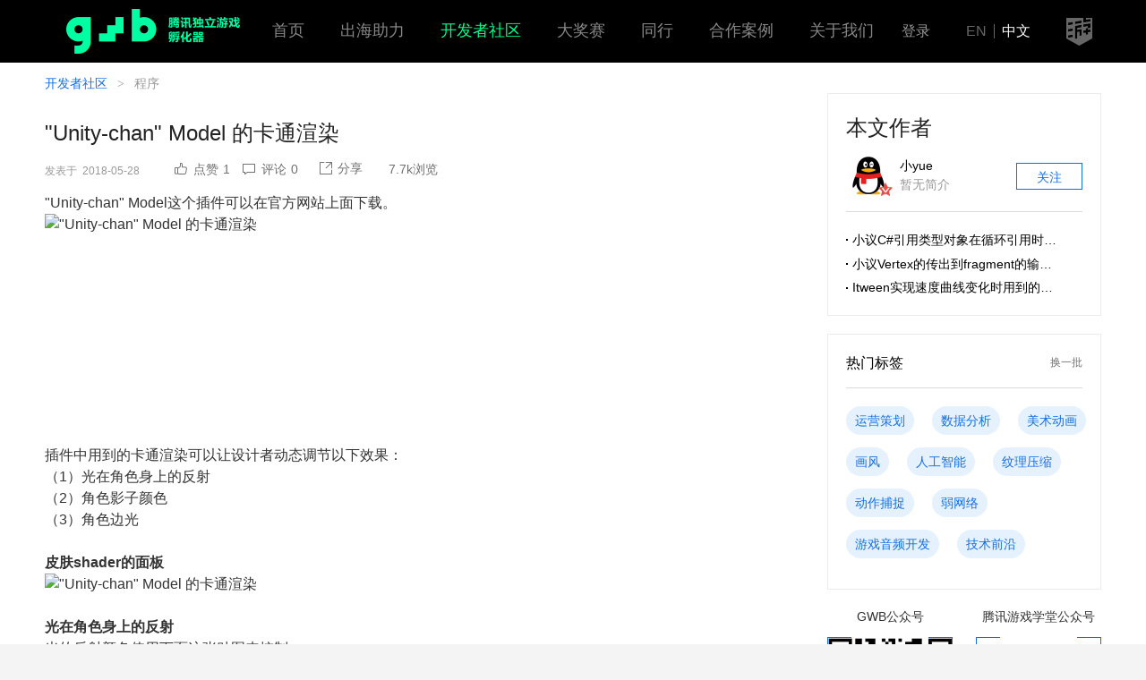

--- FILE ---
content_type: text/html; charset=UTF-8
request_url: https://gwb.tencent.com/community/detail/124986
body_size: 21178
content:
<!DOCTYPE html>
<html lang="zh-CN">
<head>
    <meta charset="utf-8">
    <meta http-equiv="X-UA-Compatible" content="IE=edge">
            <meta name="viewport" content="width=device-width,initial-scale=1.0,maximum-scale=1.0,user-scalable=no">
        <meta name="csrf-token" content="olPech5bPHMrTtMUadEZxiK98UxjAjFdkH9DczCl">
    <title>&quot;Unity-chan&quot; Model 的卡通渲染-腾讯游戏学堂</title>
    <meta name="keywords" content="&quot;Unity-chan&quot; Model 的卡通渲染">
    <meta name="description" content="&quot;Unity-chan&quot; Model 的卡通渲染">
    <link href="https://gwb.qpic.cn/v2.1/css/app.a6558339.css" rel="stylesheet">
    <link rel="stylesheet" href="https://xy.qpic.cn/v4/assets/app.fab9b432.css">
         <link rel="stylesheet" href="//xy.qpic.cn/tig/css/v2/CKEditor5/editor.5f3f88.css">
    <link rel="stylesheet" href="https://xy.qpic.cn/tig/css/community/detail/detail-20210914-2.css">
 </head>
<body>
<div id="_app"
     >
    <header class="gwb-header">
    <div class="header-wrap">
        <a class="gwb-logo" href="/"><img width="221" height="50" src="https://gwb.qpic.cn/images/global/logo-gwb-green4.png" alt="腾讯游戏学堂 创意游戏合作计划"></a>
        <div class="header-nav">
            <ul class="navbar">
                <li class="navbar-item">
                    <h3 class="navbar-title"><a class="link" href="//gwb.tencent.com/">首页</a></h3>
                </li>
                <li class="navbar-item">
                    <h3 class="navbar-title"><a class="link" href="//gwb.tencent.com/oversea">出海助力</a></h3>
                </li>
                <li class="navbar-item cur">
                    <h3 class="navbar-title"><a class="link" href="//gwb.tencent.com/community">开发者社区</a></h3>
                </li>
                <li class="navbar-item">
                    <h3 class="navbar-title"><a class="link" href="/awards2023">大奖赛</a></h3>
                </li>
                <li class="navbar-item">
                    <h3 class="navbar-title"><a class="link" href="/peer/home/index.html">同行</a></h3>
                </li>
                <!-- <li class="navbar-item">
                    <h3 class="navbar-title"><a class="link" href="//gwb.tencent.com/cn/tutor">专家团</a></h3>
                </li> -->
                <li class="navbar-item">
                    <h3 class="navbar-title"><a href="//gwb.tencent.com/cn/cooperation" class="link">合作案例</a></h3>
                </li>
                <li class="navbar-item">
                    <h3 class="navbar-title"><a href="//gwb.tencent.com/cn/aboutus" class="link">关于我们</a></h3>
                </li>
            </ul>
        </div>
        <div class="header-handle">
            <div class="login">
                                    <div class="login-before"><span class="login-in" @click="login">登录</span></div>
                                            </div>
            <div class="lang-change"><a class="lang"
                                        href="//gwb.tencent.com/?lang=en">EN</a><span class="split"></span><a class="lang cur" href="//gwb.tencent.com/?lang=zh">中文</a></div>
            <a class="daxue-logo" href="https://gameinstitute.qq.com"><img width="29" height="31" src="https://gwb.qpic.cn/images/global/gico-daxue-dark-s.png" alt="腾讯游戏学堂"></a>
        </div>
    </div>
</header>
        <div class="m-container p-detail">
        <div class="main">
            <div class="m-breadcrumb cy-breadcrumb">
                <a class="breadcrumb-item" href="/community">开发者社区</a>
                <span class="breadcrumb-spilt">&gt;</span>
                <span class="breadcrumb-item">程序</span>
            </div>
            <article class="detail-wrap">
                <h1 class="detail-title">&quot;Unity-chan&quot; Model 的卡通渲染</h1>
                                    <div class="detail-data">
                        <div class="data-time">发表于<span class="time">2018-05-28</span></div>
                        <div class="m-toolbar data-toolbar">
                            <div class="toolbar-main">
                                <like type="small" :like_count.sync="like_count" :liked.sync="liked" :id="124986"></like>
                                <a class="toolbar-item" type="button" href="#commit">
                                    <i class="toolbar-ico g-vector-commit"></i>
                                    <span class="toolbar-txt">评论<em class="num">0</em></span>
                                </a>
                                <share class-name="toolbar-share" url="/community/detail/124986" desc="&quot;Unity-chan&quot; Model这个插件可以在官方网站上面下载。插件中用到的卡通渲染可以让设计者动态调节以下效果：（1）光在角色身上的反射（2）角色影子颜色（3）角色边光&amp;nbsp;皮肤shader的面板光在角色身上的反射光的反射颜色使用下面这张贴图来控制。float_t normalDotEye = dot( normalVec,
i.eyeDir.xyz );float_t
falloff" title="&quot;Unity-chan&quot; Model 的卡通渲染" qrcode="/community/detail/124986"></share>
                                <span class="toolbar-item view"><span class="toolbar-txt"><em class="num">7.7k</em>浏览</span></span>
                            </div>
                        </div>
                    </div>
                                <section class="art-wrap">
                                        <div class="art-cnt tigskin ck-content" v-pre>
                        <p class="MsoNormal"><span lang="EN-US">"Unity-chan" Model</span><span>这个插件可以在官方网站上面下载。</span></p><p class="MsoNormal"><img class="resizeimg tig-image" draggable="false" src="http://gadimg-10045137.image.myqcloud.com/20180528/5b0bcadced3b8.png" style="width: 254px; height: 258.473581213307px;" title="&quot;Unity-chan&quot; Model 的卡通渲染"  /></p><p class="MsoNormal"><span>插件中用到的卡通渲染可以让设计者动态调节以下效果：</span></p><p class="MsoNormal"><span>（</span><span lang="EN-US">1</span><span>）光在角色身上的反射</span></p><p class="MsoNormal"><span>（</span><span lang="EN-US">2</span><span>）角色影子颜色</span></p><p class="MsoNormal"><span>（</span><span lang="EN-US">3</span><span>）角色边光</span></p><p class="MsoNormal"><span lang="EN-US">&nbsp;</span></p><p class="MsoNormal"></p><p class="MsoNormal"><b><span>皮肤</span><span lang="EN-US">shader</span><span>的面板</span></b></p><p class="MsoNormal"><img class="resizeimg tig-image" draggable="false" src="http://gadimg-10045137.image.myqcloud.com/20180528/5b0bcbabdfa58.png" title="&quot;Unity-chan&quot; Model 的卡通渲染"  /></p><p class="MsoNormal"><br  /></p><p class="MsoNormal"><b><span>光在角色身上的反射</span><span lang="EN-US"><o:p></o:p></span></b></p><p class="MsoNormal"><span>光的反射颜色使用下面</span><span style="line-height: 1.5;">这张贴图来控制。</span></p><img class="resizeimg tig-image" draggable="false" src="http://gadimg-10045137.image.myqcloud.com/20180528/5b0bcbeba7bd3.png" title="&quot;Unity-chan&quot; Model 的卡通渲染"  /><p class="MsoNormal"></p><div><p class="MsoNormal"><span lang="EN-US">float_t normalDotEye = dot( normalVec,
i.eyeDir.xyz );</span></p><p class="MsoNormal"><span lang="EN-US">float_t
falloffU = clamp( 1.0 - abs( normalDotEye ), 0.02, 0.98 );</span></p><p class="MsoNormal"><span lang="EN-US">float4_t
falloffSamplerColor = FALLOFF_POWER * tex2D( _FalloffSampler, float2( falloffU,
0.25f ) );</span></p><p class="MsoNormal"><span lang="EN-US">float3_t
combinedColor = lerp( diffSamplerColor.rgb, falloffSamplerColor.rgb *
diffSamplerColor.rgb, falloffSamplerColor.a );</span></p><p class="MsoNormal"><span lang="EN-US">falloffU</span><span>作为这张图的</span><span lang="EN-US">u</span><span>值，取自法线和看向摄像机向量的夹角。</span></p><p class="MsoNormal"><img class="resizeimg tig-image" draggable="false" src="http://gadimg-10045137.image.myqcloud.com/20180528/5b0bcc5b24ca0.png" title="&quot;Unity-chan&quot; Model 的卡通渲染"  /></p><p class="MsoNormal"><span>如图，角度越小，值越大。之后又被</span><span lang="EN-US">1</span><span>减了一下，就反过来了。</span></p><p class="MsoNormal"><span>所以结果就是，法线与摄像机的角度越小的时候，就越亮，而越大的时候，就是则是皮肤的颜色。用这张图能够有效的控制反射颜色的过渡。</span></p><p class="MsoNormal"><span><br  /></span></p><p class="MsoNormal"><b><span>角色影子颜色控制</span><span lang="EN-US"><o:p></o:p></span></b></p><p class="MsoNormal"><span lang="EN-US">#ifdef ENABLE_CAST_SHADOWS</span></p><p class="MsoNormal"><span lang="EN-US">&nbsp;&nbsp;&nbsp;&nbsp;&nbsp;&nbsp;&nbsp;&nbsp; //
Cast shadows</span></p><p class="MsoNormal"><span lang="EN-US">&nbsp;&nbsp;&nbsp;&nbsp;&nbsp;&nbsp;&nbsp;&nbsp; shadowColor
= _ShadowColor.rgb * combinedColor;</span></p><p class="MsoNormal"><span lang="EN-US">&nbsp;&nbsp;&nbsp;&nbsp;&nbsp;&nbsp;&nbsp;&nbsp; float_t
attenuation = saturate( 2.0 * LIGHT_ATTENUATION( i ) - 1.0 );</span></p><p class="MsoNormal"><span lang="EN-US">&nbsp;&nbsp;&nbsp;&nbsp;&nbsp;&nbsp;&nbsp;&nbsp; combinedColor
= lerp( shadowColor, combinedColor, attenuation );</span></p><p class="MsoNormal"><span lang="EN-US">#endif</span></p><p class="MsoNormal"><span lang="EN-US">LIGHT_ATTENUATION</span><span>这个宏在平行光状态下是</span><span lang="EN-US">UnitySampleShadowmap(a._ShadowCoord) </span><span>，得到了阴影的值，然后把这个作为过渡值。</span></p><p class="MsoNormal"><span lang="EN-US">&nbsp;</span></p><p class="MsoNormal"></p><p class="MsoNormal" align="left"><b><span>角色边光</span><span lang="EN-US"><o:p></o:p></span></b></p><p class="MsoNormal" align="left"><img class="resizeimg tig-image" draggable="false" src="http://gadimg-10045137.image.myqcloud.com/20180528/5b0bcca42486e.png" title="&quot;Unity-chan&quot; Model 的卡通渲染"  /></p><p class="MsoNormal" align="left"><span lang="EN-US">// Rimlight</span></p><p class="MsoNormal" align="left"><span lang="EN-US">float_t
rimlightDot = saturate( 0.5 * ( dot( i.normal, i.lightDir ) + 1.0 ) );</span></p><p class="MsoNormal" align="left"><span lang="EN-US">falloffU
= saturate( rimlightDot * falloffU );</span></p><p class="MsoNormal" align="left"><span lang="EN-US">falloffU
= tex2D( _RimLightSampler, float2( falloffU, 0.25f ) ).r;</span></p><p class="MsoNormal" align="left"><span lang="EN-US">float3_t
lightColor = diffSamplerColor.rgb * 0.5; // * 2.0;</span></p><p class="MsoNormal" align="left"></p><p class="MsoNormal"><span lang="EN-US">combinedColor
+= falloffU * lightColor;</span></p><p class="MsoNormal" align="left"><img class="resizeimg tig-image" draggable="false" src="http://gadimg-10045137.image.myqcloud.com/20180528/5b0bcc934738a.png" title="&quot;Unity-chan&quot; Model 的卡通渲染"  /></p><p class="MsoNormal"><span>法线与指向光的方向夹角越小，颜色就越亮。</span></p></div>
                    </div>
                </section>
                <div class="art-foot">
                                        <p class="report">如社区发表内容存在侵权行为，您可以<a class="link" href="//gameinstitute.qq.com/about/complaint">点击这里</a>查看侵权投诉指引</p>
                    <div class="labels">
                        <p class="labels-tips">标签：</p>
                        <div class="labels-list"><a class="m-label cy-label" target="_blank" href="/community/tag/%E6%B8%B8%E6%88%8F%E5%BC%80%E5%8F%91">游戏开发</a><a class="m-label cy-label" target="_blank" href="/community/tag/%E5%8D%A1%E9%80%9A%E6%B8%B2%E6%9F%93">卡通渲染</a>                        </div>
                                                    <like type="big" :like_count.sync="like_count" :liked.sync="liked" :id="124986"></like>
                                            </div>
            </article>
            <aside class=" detail-side ">
            <div class="row side-author">
            <div class="row-hd">
                <p class="author-tit">本文作者</p>
                <div class="author-info">
                    <a class="info-link" href="/community/user/1184728">
                        <div class="info-img g-badge"><img class="headpic" src="https://thirdqq.qlogo.cn/qqapp/101551411/9165908A5F6D11532D33EDFEDDE6A346/100" width="50" height="50"><i class="g-vector-redv"></i></div>
                        <div class="info-txt">
                            <span class="name">小yue</span>
                            <span class="intro">暂无简介</span>
                        </div>
                    </a>
                    <button class="m-btn secondary follow-btn" @click="followUser(1184728)" v-if="!itself && !followed" type="button">关注</button>
                    <button v-cloak class="m-btn secondary follow-btn disabled" @mouseover="followText = '取消关注'" @mouseout="followText = '已关注'" @click="unfollowUser(1184728)" v-if="!itself && followed" type="button">{{ followText }}</button>
                </div>
            </div>
            <div class="row-bd">
                <ul class="author-art">
                                            <li class="art-item"><a class="link" href="/community/detail/125219">小议C#引用类型对象在循环引用时会不会内存泄漏</a></li>
                                            <li class="art-item"><a class="link" href="/community/detail/125111">小议Vertex的传出到fragment的输入的变化</a></li>
                                            <li class="art-item"><a class="link" href="/community/detail/124939">Itween实现速度曲线变化时用到的数学公式</a></li>
                                    </ul>
            </div>
        </div>
                            <hot-tag></hot-tag>
            <div class="side-wechat">
        <div class="wechat-item">
            <span class="wechat-tit">GWB公众号</span>
            <span class="wechat-qrcode"><img class="qrcode" src="https://xy.qpic.cn/tig/img/global/weixin_qrcode_gwb.png" width="138" height="138"></span>
        </div>
        <div class="wechat-item">
            <span class="wechat-tit">腾讯游戏学堂公众号</span>
            <span class="wechat-qrcode"><img class="qrcode" src="https://xy.qpic.cn/tig/img/global/weixin_qrcode.png" width="138" height="138"></span>
        </div>
    </div>
</aside>
            <div class="detail-commit" id="commit">
                                    <comments :archive-id="124986"></comments>
                            </div>
        </div>
    </div>
            <footer class="gwb-footer cn">
    <div class="gwb-footer__wrap">
        <div class="gwb-footer__main">
            <div class="logo-line">
                <a class="link" href="https://gameinstitute.qq.com/"><img width="170" height="40" src="https://gwb.qpic.cn/images/competition/commn/logo-xuetang.png" alt="腾讯游戏学堂" class="logo-tencentgame"></a>
                <a class="link" href="https://gwb.tencent.com"><img width="145" height="44" src="[data-uri]" alt="GAME WITHOUT BORDERS" class="logo-gwb"></a>
            </div>
            <div class="friends">
                <h3>友情链接</h3>
                <div class="friends-link">
                    <a href="https://game.qq.com/">腾讯游戏</a>
                    <span class="split">|</span>
                    <a href="https://gameinstitute.qq.com/">腾讯游戏学堂</a>
                    <span class="split">|</span>
                    <a href="https://www.gameres.com/">游资网</a>
                    <span class="split">|</span>
                    <a href="http://youxiputao.com/">游戏葡萄</a>
                    <br>
                    <a href="https://www.3839.com/">好游快爆</a>
                    <span class="split">|</span>
                    <a href="https://www.youxituoluo.com/">游戏陀螺</a>
                </div>
            </div>
            <div class="aboutus">
                <div class="sitelink">
                    <a href="https://gwb.tencent.com/cn/aboutus">关于我们</a>
                    <a href="https://gwb.tencent.com/terms/contract">用户协议</a>
                    <a href="https://gwb.tencent.com/terms/develop.html">GWB平台开发者协议</a>
                    <a href="https://privacy.qq.com/policy/tencent-privacypolicy">隐私协议</a>
                    <a href="https://gwb.tencent.com/terms/copyright">内容侵权投诉指引</a>
                </div>
            </div>
        </div>
        <div class="followus">
            <h3>关注腾讯GWB游戏无界</h3>
            <div class="thumb"><img width="122" height="122" src="https://gwb.qpic.cn/v2.1/img/global/weixin_qrcode_fuchi2-5ae4c55.png" alt="微信公众号"><p>微信公众号</p></div>
            <div class="thumb"><img width="122" height="122" src="https://gwb.qpic.cn/v2.1/img/global/weixin_kefu-14e6a43.png" alt="官方微信号"><p>官方微信号</p></div>
            <div class="thumb"><img width="122" height="122" src="https://gwb.qpic.cn/images/global/weixin_qrcode_2.png" alt="移动端官网"><p>移动端官网</p></div>
        </div>
    </div>
    <div class="copyright">Copyright © 1998 - 2023 Tencent. All Rights Reserved. 腾讯公司 版权所有. 粤B2-20090059-5</div>
</footer>

        <login ref="login" @getuserinfo="getUserInfo"></login>
</div>
            <script>
            window.liked = false;
            window.like_count = 1;
            window.followed = false;
            window.itself = false;
        </script>
        <script src="//xy.qpic.cn/tig/gameinstitute/js/vendor/ckeditor.js"></script>
    <script src="https://gwb.qpic.cn/tig/js/app/community/detail.f1ee8e.js"></script>
<script type="text/javascript" src="https://beaconcdn.qq.com/sdk/4.2.4/beacon_web.min.js"></script>
<script type="text/javascript">
    var gwbBeacon = new BeaconAction({ appkey: "0WEB0TYYYA4Y1N8X" });
    gwbBeacon.onDirectUserAction('v#page', {
        'page': location.href,
        'time': new Date().getTime(),
        'lang': 'zh',
        'page_id': 'pc',
        'user_id': '0'
    });

    var beacon = new BeaconAction({ appkey: "0WEB0TOIJB4ETTK3" });
    beacon.onDirectUserAction("view-page", {
        "page": location.href,
        "time": new Date().getTime(),
        "page_id": "pc",
        "from": "gwb"
    });
</script>
</body>
</html>

--- FILE ---
content_type: text/css
request_url: https://gwb.qpic.cn/v2.1/css/app.a6558339.css
body_size: 5146
content:
*{-webkit-box-sizing:border-box;box-sizing:border-box}address,blockquote,body,button,dd,dl,dt,fieldset,form,h1,h2,h3,h4,h5,h6,input,legend,li,ol,p,pre,select,td,textarea,th,ul{margin:0;padding:0}button,h1,h2,h3,h4,h5,h6,input,label,select,textarea{font-size:100%;vertical-align:middle;font-weight:400}dl,ol,ul{list-style:none}fieldset,img{border:none}img{display:inline-block;vertical-align:top}address,em,i{font-style:normal}sub,sup{vertical-align:baseline}table{border-collapse:collapse;border-spacing:0}q:after,q:before{content:""}button{cursor:pointer;outline:none;border:none;background-color:transparent;font-family:Microsoft YaHei,PingFang SC,Heiti SC,sans-serif}textarea{word-wrap:break-word;resize:none}input,textarea{border:none;outline:none;font-family:Microsoft YaHei,PingFang SC,Heiti SC,sans-serif}input::-ms-clear,input::-webkit-inner-spin-button{display:none}article,aside,dialog,figure,footer,header,hgroup,nav,section{display:block}menu{margin:0;padding:0}mark{background-color:transparent}a{text-decoration:none;color:#136ee3;outline:none}iframe,select{border:none}body{font:12px/1.5 Microsoft YaHei,PingFang SC,Heiti SC,sans-serif;color:#333;background-color:#f4f4f4}[v-cloak]{display:none!important}::-webkit-input-placeholder{color:#999}::-moz-placeholder{color:#999}:-ms-input-placeholder{color:#999}::-ms-input-placeholder{color:#999}::placeholder{color:#999}.f-fl{float:left}.f-fr{float:right}.f-clearfix{zoom:1}.f-clearfix:after{content:".";clear:both;display:block;height:0;visibility:hidden}.f-hide{display:none!important}.f-vhidden{visibility:hidden!important}.f-show{display:block!important}.f-hidden{width:0!important;height:0!important;line-height:0!important;overflow:hidden!important;font-size:0!important;border:none!important;padding:0!important;outline:none!important}.f-abs-hide,.f-hidden{position:absolute!important}.f-abs-hide{top:-9999em!important;left:-9999em!important}.f-ov-h{overflow:hidden!important}.f-ov-v{overflow:visible!important}.f-hide-col-1{white-space:nowrap;overflow:hidden;text-overflow:ellipsis}.f-hide-col-2{-webkit-line-clamp:2}.f-hide-col-2,.f-hide-col-3{display:-webkit-box;-webkit-box-orient:vertical;overflow:hidden}.f-hide-col-3{-webkit-line-clamp:3}.f-hide-col-4{display:-webkit-box;-webkit-line-clamp:4;-webkit-box-orient:vertical;overflow:hidden}.f-flex{display:-webkit-box;display:-ms-flexbox;display:flex}.f-flex-v{-webkit-box-orient:vertical;-ms-flex-direction:column;flex-direction:column}.f-flex-1,.f-flex-2,.f-flex-3{-webkit-box-flex:1;-ms-flex:1;flex:1}.f-flex-h-justify{-webkit-box-pack:justify;-ms-flex-pack:justify;justify-content:space-between}.f-flex-h-hcenter{-webkit-box-pack:center;-ms-flex-pack:center;justify-content:center}.f-flex-h-vcenter{-webkit-box-align:center;-ms-flex-align:center;align-items:center}.gico-backtop,.gico-backtop-hover,.gico-daxue-s,.gico-daxue-s-hover,.gico-email,.gico-qrcode,.gico-qrcode-hover,.gico-warn,.gwb-side .side-ico.backtop:hover .gico-backtop,.gwb-side .side-ico.homelogo:hover .gico-daxue-s,.gwb-side .side-ico.qrcode:hover .gico-qrcode,.sprites-ico{display:inline-block;background-image:url(https://gwb.qpic.cn/v2.1/img/global/gico-sprites-767cb98.png);background-repeat:no-repeat}.gico-backtop-hover,.gwb-side .side-ico.backtop:hover .gico-backtop{background-position:-62px -28px;width:14px;height:8px}.gico-backtop{background-position:-70px -42px;width:14px;height:8px}.gico-daxue-s-hover,.gwb-side .side-ico.homelogo:hover .gico-daxue-s{background-position:0 0;width:29px;height:40px}.gico-daxue-s{background-position:-31px 0;width:29px;height:40px}.gico-email{background-position:-28px -42px;width:20px;height:20px}.gico-qrcode-hover,.gwb-side .side-ico.qrcode:hover .gico-qrcode{background-position:-62px 0;width:26px;height:26px}.gico-qrcode{background-position:0 -42px;width:26px;height:26px}.gico-warn{background-position:-50px -42px;width:18px;height:18px}.g-badge{position:relative}.g-badge img{border-radius:50%}.gico-loading-data .core,.gico-loading-data:after,.gico-loading-data:before{display:inline-block;height:10px;width:10px;border-radius:50%;background-color:#999;-webkit-animation:dataload 1.5s ease-in-out 0s infinite;animation:dataload 1.5s ease-in-out 0s infinite;-webkit-transform:scale(.7);transform:scale(.7);-webkit-transform-origin:center center;transform-origin:center center;position:absolute;top:0}.gico-loading-data{position:relative;display:inline-block;width:10px;height:10px}.gico-loading-data .core{left:0;-webkit-animation-delay:.5s;animation-delay:.5s}.gico-loading-data:after,.gico-loading-data:before{content:""}.gico-loading-data:before{-webkit-transform:scale(1);transform:scale(1);left:-17px}.gico-loading-data:after{-webkit-animation-delay:1s;right:-17px;animation-delay:1s}@-webkit-keyframes dataload{0%{-webkit-transform:scale(1);transform:scale(1)}50%{-webkit-transform:scale(.5);transform:scale(.5)}to{-webkit-transform:scale(1);transform:scale(1)}}@keyframes dataload{0%{-webkit-transform:scale(1);transform:scale(1)}50%{-webkit-transform:scale(.5);transform:scale(.5)}to{-webkit-transform:scale(1);transform:scale(1)}}.gwb-header-daxue{height:38px;background-color:#000}.gwb-header-daxue .header-wrap{width:1180px;margin-left:auto;margin-right:auto}.gwb-header-daxue .daxue-logo{display:inline-block;padding-top:5px;font-size:16px;color:#fffefe}.gwb-header-daxue .daxue-logo img{display:inline-block;margin:0 9px 0 0;vertical-align:middle}.gwb-header-daxue .daxue-handle{float:right;font-size:16px}.gwb-header-daxue .lang-change{display:inline-block;vertical-align:top;margin:7px 0 0 30px;font-size:12px}.gwb-header-daxue .lang-change .split{margin:0 5px;color:#00ff87}.gwb-header-daxue .lang-change .lang{display:inline-block;vertical-align:middle;color:#fff}.gwb-header-daxue .lang-change .lang.cur{color:#00ff87}.gwb-header-daxue .lang-change .lang:after{content:"";display:inline-block;margin:-1px 5px 0;width:1px;height:14px;vertical-align:middle;background-color:#00ff87}.gwb-header-daxue .lang-change .lang:last-child:after{display:none}.gwb-header-daxue .login{margin:7px 0 0 30px;display:inline-block;font-size:14px;color:#fff}.gwb-header-daxue .login .link{color:#00ff87}.gwb-header-daxue .login-after .link,.gwb-header-daxue .login-after .username{vertical-align:top}.gwb-header-daxue .login-after .username{display:inline-block;margin:-4px 12px 0 0}.gwb-header-daxue .login-after .headpic{width:30px;height:30px;border-radius:50%;background-color:#717171}.gwb-header-daxue .personal{position:relative;z-index:9}.gwb-header-daxue .personal-tips{padding-bottom:12px;margin-bottom:-12px;font-size:16px;color:#00ff87;cursor:pointer}.gwb-header-daxue .personal .username{display:inline-block;display:-webkit-box;-webkit-line-clamp:1;-webkit-box-orient:vertical;overflow:hidden;max-height:1.5em;max-width:8em;vertical-align:bottom}.gwb-header-daxue .personal-handle{display:none;position:absolute;top:35px;left:50%;-webkit-transform:translateX(-50%);transform:translateX(-50%);background-color:#333}.gwb-header-daxue .personal-handle:before{content:"";display:inline-block;width:0;height:0;font-size:0;border-bottom:7px solid #333;border-left:9px solid transparent;border-right:9px solid transparent;position:absolute;top:-7px;left:50%;margin-left:-9px}.gwb-header-daxue .personal-handle li:not(:last-child){border-bottom:1px solid rgba(72,28,135,.2)}.gwb-header-daxue .personal-handle .handle-item{display:block;cursor:pointer;min-width:132px;height:40px;line-height:40px;padding:0 5px;text-align:center;color:#888;font-size:16px}.gwb-header-daxue .personal-handle .cur .handle-item{color:#00ff87;font-weight:700}.gwb-header-daxue .personal:hover .personal-handle{display:block}.gwb-header{background-color:#000}.gwb-header .gwb-logo{float:left;display:inline-block;margin-top:10px;position:relative;z-index:2}.gwb-header .header-wrap{height:70px;padding-top:1px;position:relative;z-index:10}.gwb-header .header-handle{float:right;text-align:right;position:relative;z-index:2;margin-top:17px}.gwb-header .header-nav{position:absolute;top:0;left:0;right:0;text-align:center}.gwb-header .header-nav .navbar{margin:0 auto}.gwb-header .navbar{padding-top:21px}.gwb-header .navbar-item{display:inline-block;margin:0 18px}.gwb-header .navbar-item.cur .link{color:#00ff87}.gwb-header .navbar-title .link{display:inline-block;font-size:18px;color:#888}.gwb-header .lang-change{margin-left:40px}.gwb-header .lang-change .lang{display:inline-block;vertical-align:middle;font-size:16px;color:#666}.gwb-header .lang-change .lang.cur{color:#fff}.gwb-header .lang-change .split{display:inline-block;height:16px;width:1px;background-color:#666;vertical-align:middle;margin:0 8px}.gwb-header .daxue-logo{display:block;margin-left:40px}.gwb-header .login{height:36px}.gwb-header .login-in{line-height:36px;color:#999;font-size:16px;cursor:pointer}.gwb-header .personal{position:relative;z-index:9;text-align:left}.gwb-header .personal-head .pic{border-radius:50%}.gwb-header .personal-dropdown{display:none;position:absolute;top:53px;right:-24px;width:276px;background-color:#fff;-webkit-box-shadow:0 0 15px 0 rgba(0,0,0,.2);box-shadow:0 0 15px 0 rgba(0,0,0,.2);border-radius:3px}.gwb-header .personal-dropdown:before{content:"";display:inline-block;width:0;height:0;font-size:0;border-bottom:7px solid #fff;border-left:8px solid transparent;border-right:8px solid transparent;position:absolute;top:-7px;right:34px}.gwb-header .personal-dropdown:after{content:"";display:inline-block;width:150px;height:23px;position:absolute;top:-23px;right:0}.gwb-header .personal-dropdown .dropdown-item{padding:17px 20px}.gwb-header .personal-dropdown .dropdown-item:not(:last-child){border-bottom:1px solid #dedede}.gwb-header .personal-info{display:-webkit-box;display:-ms-flexbox;display:flex;-webkit-box-align:center;-ms-flex-align:center;align-items:center}.gwb-header .personal-info .headpic{margin-right:20px}.gwb-header .personal-info .pic{border-radius:50%}.gwb-header .personal-info .text{max-width:160px}.gwb-header .personal-info .desc{margin-top:1px;font-size:14px;display:-webkit-box;-webkit-line-clamp:2;-webkit-box-orient:vertical;overflow:hidden;max-height:3em;max-height:3.3em}.gwb-header .personal-info .username{display:-webkit-box;-webkit-line-clamp:1;-webkit-box-orient:vertical;overflow:hidden;max-height:1.5em;font-size:16px;font-weight:700;color:#000}.gwb-header .personal-handle>li{margin-bottom:10px}.gwb-header .personal-handle>li:last-child{margin-bottom:0}.gwb-header .personal-handle .handle-item{display:block;cursor:pointer;color:#666;font-size:14px}.gwb-header .personal:hover .personal-dropdown{display:block}.gwb-header .personal .login-out{font-size:14px;cursor:pointer}@media screen and (min-width:1290px){.gwb-header .header-wrap{padding:0 60px 0 50px}}@media screen and (max-width:1289px){.gwb-header{min-width:1180px}.gwb-header .header-wrap{width:1180px;margin-left:auto;margin-right:auto;padding:0 10px}}.gwb-footer{min-height:284px;padding-bottom:20px;font-size:14px;color:#adadad;background-color:#333}.gwb-footer__wrap{width:1180px;margin-left:auto;margin-right:auto;display:-webkit-box;display:-ms-flexbox;display:flex;padding:40px 40px 30px;background-color:#333}.gwb-footer .logo-line .link{margin-right:34px}.gwb-footer__main{-webkit-box-flex:1;-ms-flex:1;flex:1}@media screen and (max-device-width:480px){.gwb-footer__main{width:680px}}.gwb-footer__main a{color:#adadad}.gwb-footer .friends{margin-top:31px}.gwb-footer .friends h3{color:#fff;font-size:18px}.gwb-footer .friends-link{line-height:24px;padding:11px 0 20px}.gwb-footer .friends-link .split{margin:0 18px}.gwb-footer .aboutus{border-top:1px solid #5c5c5c;padding-top:28px}.gwb-footer .sitelink{margin-bottom:11px}.gwb-footer .sitelink a{margin-right:35px}.gwb-footer .sitelink a:last-child{margin-right:0}.gwb-footer .followus{padding-left:30px;margin-right:-20px;text-align:center}.gwb-footer .followus h3{color:#fff;font-size:16px;margin:0 0 17px}.gwb-footer .followus .thumb{display:inline-block;margin:0 15px}.gwb-footer .followus .thumb img{width:120px;height:120px;margin-bottom:13px}.gwb-footer .copyright{text-align:center}.gwb-side{position:fixed;bottom:50px;left:57%;margin-left:624px;z-index:zx("m-side")}.gwb-side .side-ico{display:block;width:50px;height:50px;margin-top:-1px;border:1px solid #ececec;text-align:center;cursor:pointer;background-color:#fff}.gwb-side .side-ico.qrcode .gico-qrcode{margin-top:11px}.gwb-side .side-ico.qrcode:hover+.qrcode-cnt{top:0;right:63px}.gwb-side .side-ico.backtop .gico-backtop{margin-top:20px}.gwb-side .side-ico.backtop:hover{background-color:#136fe4;border-color:#136fe4}.gwb-side .side-ico.homelogo{padding-top:5px}.gwb-side .qrcode-cnt{width:270px;min-height:123px;padding:14px 15px 20px;position:absolute;border:1px solid #ececec;background-color:#fff;top:-99999em;right:-99999em}.gwb-side .qrcode-text .title{margin-bottom:14px;line-height:22px;font-size:16px}.gwb-side .qrcode-text .intro{line-height:18px;font-size:14px;color:#999}.gwb-side .qrcode-pic{float:left;padding:0 15px 2px 0;margin:-2px 0 0 -4px}.gwb-footer .logo-line,.gwb-header .header-handle{display:-webkit-box;display:-ms-flexbox;display:flex}.gwb-footer .logo-line,.gwb-header .header-handle{-webkit-box-align:center;-ms-flex-align:center;align-items:center}.gwb-header .header-handle{-webkit-box-pack:center;-ms-flex-pack:center;justify-content:center}.gwb-sidenav{width:150px;position:fixed;right:50%;margin-right:-750px;bottom:50px;z-index:99;-webkit-box-shadow:0 0 5px rgba(0,0,0,.05);box-shadow:0 0 5px rgba(0,0,0,.05)}.gwb-sidenav__wrap{background-color:#fff;border-top:1px solid #000;border-bottom:1px solid #000}.gwb-sidenav__wrap:after,.gwb-sidenav__wrap:before{content:""}.gwb-sidenav__item{padding:0 20px;position:relative;text-align:center}.gwb-sidenav__item:first-child .gwb-sidenav__link{padding-top:24px}.gwb-sidenav__item:last-child .gwb-sidenav__link{padding-bottom:24px}.gwb-sidenav__item:not(:last-child) .gwb-sidenav__link{margin-bottom:-1px;border-bottom:1px solid #e5e5e5}.gwb-sidenav__item__dec-bottom,.gwb-sidenav__item__dec-top{content:"";display:block;width:62px;height:5px;margin:0 auto;background-color:#000}.gwb-sidenav__item__dec-top{position:absolute;top:-1px;left:0;right:0}.gwb-sidenav__item__dec-top:before{right:-5px;border-left:0 solid transparent;border-right:5px solid transparent}.gwb-sidenav__item__dec-top:after,.gwb-sidenav__item__dec-top:before{content:"";position:absolute;bottom:0;display:inline-block;width:0;height:0;font-size:0;border-top:5px solid #000}.gwb-sidenav__item__dec-top:after{left:-5px;border-left:5px solid transparent;border-right:0 solid transparent}.gwb-sidenav__item__dec-bottom{position:absolute;bottom:-1px;left:0;right:0}.gwb-sidenav__item__dec-bottom:before{left:-5px;border-left:5px solid transparent;border-right:0 solid transparent}.gwb-sidenav__item__dec-bottom:after,.gwb-sidenav__item__dec-bottom:before{content:"";position:absolute;bottom:0;display:inline-block;width:0;height:0;font-size:0;border-bottom:5px solid #000}.gwb-sidenav__item__dec-bottom:after{right:-5px;border-left:0 solid transparent;border-right:5px solid transparent}.gwb-sidenav__item.cur{background-color:#00ffa3}.gwb-sidenav__item.cur .gwb-sidenav__link{color:#000;font-weight:700;border-bottom:#00ffa3}.gwb-sidenav__item:hover .gwb-sidenav__link{color:#000;font-weight:700}.gwb-sidenav__link{display:block;padding:16px 10px;font-size:16px;color:#666;white-space:nowrap}@media screen and (max-width:1460px){.gwb-sidenav{width:100px;margin-right:-675px}.gwb-sidenav__item{padding:0 10px}}.g-icon-model{width:13px;height:13px;background-image:url([data-uri]);background-repeat:no-repeat}.g-icon-hatch,.g-icon-model{display:inline-block;background-position:0 0;background-size:auto}.g-icon-hatch{width:17px;height:10px;background-image:url([data-uri])}.g-icon-play{display:inline-block;width:40px;height:40px;background-image:url([data-uri]);background-position:0 0;background-size:auto;background-repeat:no-repeat}.g-icon-video{width:13px;background-image:url([data-uri])}.g-icon-article,.g-icon-video{display:inline-block;height:13px;background-position:0 0;background-size:auto}.g-icon-article{width:10px;background-image:url([data-uri])}.g-icon-talk{display:inline-block;width:9px;height:13px;background-image:url([data-uri]);background-position:0 0;background-size:auto}.multiport{display:none}.m-container{min-width:1200px;min-height:calc(100vh - 361px);padding-bottom:1px;overflow:hidden;font-size:14px}

--- FILE ---
content_type: text/css
request_url: https://xy.qpic.cn/v4/assets/app.fab9b432.css
body_size: 13292
content:
@charset "UTF-8";.m-loginpop .error-tips{white-space:nowrap;overflow:hidden;text-overflow:ellipsis}.m-loginpop__tab__text{font-size:0;color:transparent}.m-loginpop .login-qrcode__expired,.m-loginpop .login-qrcode__tips{display:flex}.m-loginpop__tab__item{display:inline-flex}.m-loginpop .login-qrcode__expired,.m-loginpop .login-qrcode__tips{justify-content:center;align-items:center}.m-loginpop__tab__item{justify-content:center;align-items:center}.loginpop-fade-enter{opacity:0}.loginpop-fade-enter-active{transition:opacity .5s 0s}.loginpop-fade-leave-to{opacity:0}.loginpop-fade-leave-active{transition:opacity .5s 0s}.m-loginpop{--loginpop-brand-color:#448dff;--loginpop-brand-color-2:#d0e2fa;--loginpop-tab-bg-color:#fff;--loginpop-input-height:42px}.m-loginpop{position:fixed;top:0;left:0;overflow:hidden;width:100%;height:100%;background:rgba(0,0,0,.5);z-index:9998;display:flex;justify-content:center;align-items:center}.m-loginpop__wrapper{position:relative;width:588px;padding:36px 53px 47px;background-color:#fff;box-shadow:0 5px 16px 0 rgba(102,102,102,.2);border-radius:20px}.m-loginpop__close{width:35px;height:35px;position:absolute;right:24px;top:24px;z-index:2;background-color:rgba(19,111,228,.2);border-radius:4px;cursor:pointer}.m-loginpop__close .icon-loginpop-close{display:inline-block;width:100%;height:100%;background:url("https://xy.qpic.cn/v4/assets/close-light.svg") no-repeat center center/18px 18px}.m-loginpop__title{font-size:28px;color:#333;text-align:center}.m-loginpop__title .loginpop-icon-back{display:inline-block;background:url("https://xy.qpic.cn/v4/assets/close-light.svg") no-repeat center center/18px 18px}.m-loginpop__back{position:absolute;top:33px;left:30px;cursor:pointer}.m-loginpop__back .icon-loginpop-back{vertical-align:middle;width:14px;height:21px;transform:rotate(-180deg);fill:#d0e2fa}.m-loginpop__tab{position:relative;z-index:1;text-align:center}.m-loginpop__tab .icon-loginpop-phone{display:inline-block;width:25px;height:41px;fill:currentColor}.m-loginpop__tab .icon-loginpop-scan{display:inline-block;width:34px;height:33px;fill:currentColor}.m-loginpop__tab__item{width:62px;height:62px;margin:0 24px;border-radius:30px;box-shadow:0 10px 30px 0 rgba(153,153,153,.2);background-color:var(--loginpop-tab-bg-color);color:var(--loginpop-brand-color-2);cursor:pointer;vertical-align:top}.m-loginpop__tab__item.current{--loginpop-brand-color-2:#fff;--loginpop-tab-bg-color:var(--loginpop-brand-color);box-shadow:0 20px 30px 0 rgba(21,98,218,.2)}.m-loginpop__main{margin:45px 0 0}.m-loginpop .login-qrcode{margin:36px 0 0;text-align:center}.m-loginpop .login-qrcode__tips{margin-top:24px;font-size:18px;color:#494949}.m-loginpop .login-qrcode__tips .icon-loginpop-success{display:inline-block;width:23px;height:23px;margin-right:10px;fill:#a4df9c}.m-loginpop .login-qrcode__figure{width:170px;height:170px;margin:0 auto;position:relative}.m-loginpop .login-qrcode__expired{position:absolute;top:0;left:0;right:0;bottom:0;background-color:rgba(208,226,250,.9)}.m-loginpop .login-qrcode__expired .icon-loginpop-refresh{cursor:pointer;display:inline-block;width:70px;height:70px;background:url("https://xy.qpic.cn/v4/assets/refresh-light.svg") no-repeat center center}.m-loginpop .main--1{min-height:324px}.m-loginpop .btn-login{width:149px;height:var(--loginpop-input-height);line-height:var(--loginpop-input-height);font-size:18px}.m-loginpop .btn-login--main{color:#fff;border-radius:10px;box-shadow:0 10px 30px 0 rgba(21,98,218,.2);background-color:var(--loginpop-brand-color)}.m-loginpop .btn-login--verify{border-radius:5px;font-size:16px;background-color:var(--loginpop-brand-color-2);color:var(--loginpop-brand-color)}.m-loginpop .btn-login[disabled]{color:#fff;background-color:#999;box-shadow:none;cursor:default}.m-loginpop .login-input{height:var(--loginpop-input-height);padding:0 20px;border:solid 1px #dedede;border-radius:5px;background-color:#f4f4f4;font-size:16px;appearance:textfield}.m-loginpop .login-input::-webkit-inner-spin-button{display:none}.m-loginpop .login-select{position:relative}.m-loginpop .login-select.current{color:#b9b9b9}.m-loginpop .login-select.current .login-select__context{padding-right:25px;padding-left:25px;background-color:#fff;border-color:#dedede}.m-loginpop .login-select.current .login-select__input{text-align:center;color:#b9b9b9}.m-loginpop .login-select__input{background-color:transparent}.m-loginpop .login-select__context{padding:0 30px 0 20px;border-radius:5px;position:relative;border:1px solid var(--loginpop-brand-color);background-color:var(--loginpop-brand-color);cursor:pointer}.m-loginpop .login-select__flag{display:inline-block;position:absolute;top:4px;right:0;bottom:4px;width:30px;border-left:1px solid rgba(255,255,255,.5)}.m-loginpop .login-select__flag::after,.m-loginpop .login-select__flag::before{content:"";display:inline-block;position:absolute;right:11px}.m-loginpop .login-select__flag::before{display:inline-block;width:0;height:0;font-size:0;border-bottom:6px solid #fff;border-left:4px solid transparent;border-right:4px solid transparent;top:8px}.m-loginpop .login-select__flag::after{display:inline-block;width:0;height:0;font-size:0;border-top:6px solid #fff;border-left:4px solid transparent;border-right:4px solid transparent;bottom:8px}.m-loginpop .login-select__input{width:120px;height:40px;color:#fff}.m-loginpop .login-select__input::-webkit-input-placeholder{color:#fff}.m-loginpop .login-select__dropdown{overflow-y:auto;-webkit-overflow-scrolling:touch;background-color:#fff;border:1px solid #ececec;border-radius:0 0 5px 5px;left:0;max-height:202px;overflow-y:auto;position:absolute;right:0;top:40px}.m-loginpop .login-select__dropdown::-webkit-scrollbar{width:4px;background-color:transparent;border-radius:8px}.m-loginpop .login-select__dropdown::-webkit-scrollbar-thumb{background-color:#d9d9d9;border-radius:8px}.m-loginpop .login-select__dropdown__option{cursor:pointer;font-size:15px;height:40px;line-height:40px;margin:0 9px;text-align:center}.m-loginpop .login-select__dropdown__option:hover{background-color:var(--loginpop-brand-color-2);color:var(--loginpop-brand-color);font-weight:700;margin:0}.m-loginpop .login-select__dropdown__option:not(:last-child){border-bottom:1px solid rgba(236,236,236,.5)}.m-loginpop .login-form{margin-top:58px}.m-loginpop .login-form__line{display:flex;margin-top:32px}.m-loginpop .login-form__line .login-input{flex:1}.m-loginpop .login-form__btn-line{margin-top:9px;text-align:center}.m-loginpop .login-form__item--phone{flex:1}.m-loginpop .login-form__item--phone .login-input{width:100%}.m-loginpop .login-form__item--area{margin-right:10px}.m-loginpop .login-form .btn-login--verify{margin-left:10px}.m-loginpop .error-tips{color:#e64340;font-size:14px;margin-top:10px;min-height:21px}.m-loginpop__agreement{margin-top:35px;color:#aaa;font-size:14px;text-align:justify}.m-loginpop__agreement .warm-tips{margin-top:22px}.m-loginpop__agreement.center{text-align:center}.m-loginpop__agreement .to-unbind{color:var(--loginpop-brand-color);cursor:pointer}.m-loginpop .agree-link{color:var(--loginpop-brand-color)}*{box-sizing:border-box}address,blockquote,body,button,dd,dl,dt,fieldset,form,h1,h2,h3,h4,h5,h6,input,legend,li,ol,p,pre,select,td,textarea,th,ul{margin:0;padding:0}button,h1,h2,h3,h4,h5,h6,input,label,select,textarea{font-size:100%;vertical-align:middle;font-weight:400}dl,ol,ul{list-style:none}fieldset,img{border:none}img{display:inline-block;vertical-align:top}address,em,i{font-style:normal}sub,sup{vertical-align:baseline}table{border-collapse:collapse;border-spacing:0}q:before{content:""}q:after{content:""}button{cursor:pointer;outline:0;border:none;background-color:transparent;font-family:"Microsoft YaHei","PingFang SC","Heiti SC",sans-serif}textarea{word-wrap:break-word;resize:none}input,textarea{border:none;outline:0;font-family:"Microsoft YaHei","PingFang SC","Heiti SC",sans-serif}input::-ms-clear,input::-webkit-inner-spin-button{display:none}article,aside,dialog,figure,footer,header,hgroup,nav,section{display:block}menu{margin:0;padding:0}mark{background-color:transparent}a{text-decoration:none;color:#136ee3;outline:0}iframe,select{border:none}body{font:12px/1.5 "Microsoft YaHei","PingFang SC","Heiti SC",sans-serif;color:#333;background-color:#f4f4f4}[v-cloak]{display:none!important}::placeholder{color:#999}:root{--none-color:transparent;--gray-color-0:#000000;--gray-color-1:#181818;--gray-color-2:#2c2c2c;--gray-color-3:#333333;--gray-color-4:#4b4b4b;--gray-color-5:#5e5e5e;--gray-color-6:#666666;--gray-color-7:#717171;--gray-color-8:#8b8b8b;--gray-color-9:#999999;--gray-color-10:#a6a6a6;--gray-color-11:#c5c5c5;--gray-color-12:#dedede;--gray-color-13:#ececec;--gray-color-14:#f4f4f4;--gray-color-15:#ffffff;--primary-color-1:#136fe4;--primary-color-2:#448dff;--primary-color-3:#c7e2fa;--warn-color:#f6470a;--box-shadow:0 20px 30px 0 rgba(21, 98, 218, 0.2);--mask-color:rgba(0, 0, 0, 0.6);--brand-color-1:var(--primary-color-1);--page-width-1:1370px;--page-width-2:1170px;--page-width-content:1200px;--screen-xl:1200px;--screen-l:992px;--screen-m:768px;--screen-s:576px;--page-height-content:calc(100vh - 254px - 70px);--layer-index-1:9991;--layer-index-2:9992;--layer-index-3:9993;--layer-index-4:9994;--layer-index-5:9995;--layer-index-6:9996;--layer-index-7:9997;--layer-index-8:9998;--layer-index-9:9999}.m-header .search__area .hot-title{white-space:nowrap;overflow:hidden;text-overflow:ellipsis}.m-side2 .g-icon-backup:before,.m-side2 .g-icon-gzh:before,.m-side2 .g-icon-kefu:before,.m-side2 .g-icon-mobile:before,.m-side2 .g-icon-video:before{font-size:0;color:transparent}.m-footer .official,.m-footer__main,.m-footer__other,.m-header .search__enter,.m-header__nav .menu-item .link,.m-header__nav__list,.m-header__tools,.m-header__user__logout,.m-header__wrap{display:flex}.m-header__nav__list{justify-content:center}.m-footer .official,.m-header__wrap{align-items:center}.m-header .search__enter,.m-header__nav .menu-item .link,.m-header__tools,.m-header__user__logout{justify-content:center;align-items:center}.m-footer__main,.m-footer__other{justify-content:space-between}.f-fl{float:left}.f-fr{float:right}.f-clearfix{zoom:1}.f-clearfix:after{content:".";clear:both;display:block;height:0;visibility:hidden}.f-hide{display:none!important}.f-vhidden{visibility:hidden!important}.f-show{display:block!important}.f-hidden{position:absolute!important;width:0!important;height:0!important;line-height:0!important;overflow:hidden!important;font-size:0!important;border:none!important;padding:0!important;outline:0!important}.f-abs-hide{position:absolute!important;top:-9999em!important;left:-9999em!important}.f-ov-h{overflow:hidden!important}.f-ov-v{overflow:visible!important}.f-align-l{text-align:left}.f-align-c{text-align:center}.f-align-r{text-align:right}.f-hide-col-1{white-space:nowrap;overflow:hidden;text-overflow:ellipsis}.f-hide-col-2{display:-webkit-box;-webkit-line-clamp:2;-webkit-box-orient:vertical;overflow:hidden}.f-hide-col-3{display:-webkit-box;-webkit-line-clamp:3;-webkit-box-orient:vertical;overflow:hidden}.f-hide-col-4{display:-webkit-box;-webkit-line-clamp:4;-webkit-box-orient:vertical;overflow:hidden}.f-circle{display:inline-block;-webkit-border-radius:50%;border-radius:50%;overflow:hidden}.f-abs-center{position:absolute;left:50%;top:50%;-webkit-transform:translate(-50%,-50%);transform:translate(-50%,-50%)}.f-flex{display:-webkit-box;display:-webkit-flex;display:-ms-flexbox;display:flex}.f-flex-v{-webkit-box-orient:vertical;-webkit-flex-direction:column;-ms-flex-direction:column;flex-direction:column}.f-flex-1{-webkit-box-flex:1;-webkit-flex:1;-ms-flex:1;flex:1}.f-flex-2{-webkit-box-flex:1;-webkit-flex:1;-ms-flex:1;flex:1}.f-flex-3{-webkit-box-flex:1;-webkit-flex:1;-ms-flex:1;flex:1}.f-flex-h-justify{-webkit-box-pack:justify;-webkit-justify-content:space-between;-ms-flex-pack:justify;justify-content:space-between}.f-flex-h-hcenter{-webkit-box-pack:center;-webkit-justify-content:center;-ms-flex-pack:center;justify-content:center}.f-flex-h-vcenter{-webkit-box-align:center;-webkit-align-items:center;-ms-flex-align:center;align-items:center}.f-freezeview{width:100%;height:100%;overflow:hidden}.gico-pop-close{display:inline-block;width:35px;height:35px;background:url("https://xy.qpic.cn/v4/assets/gico-pop-close.faad1dd3.png") no-repeat 0 0}.gico-pop-close:after{content:"";display:inline-block;background-image:url("https://xy.qpic.cn/v4/assets/gico-pop-close-hover.8f57950f.png")}.gico-pop-close-hover{background-image:url("https://xy.qpic.cn/v4/assets/gico-pop-close-hover.8f57950f.png")}.gico-pop-close:hover{background-image:url("https://xy.qpic.cn/v4/assets/gico-pop-close-hover.8f57950f.png")}.gico-backtop{display:inline-block;width:14px;height:8px;background:url("https://xy.qpic.cn/v4/assets/gico-backtop.bf08fe71.png") no-repeat 0 0}.gico-backtop:after{content:"";display:inline-block;background-image:url("https://xy.qpic.cn/v4/assets/gico-backtop-hover.fa548018.png")}.gico-backtop-hover{background-image:url("https://xy.qpic.cn/v4/assets/gico-backtop-hover.fa548018.png")}.gico-backtop:hover{background-image:url("https://xy.qpic.cn/v4/assets/gico-backtop-hover.fa548018.png")}.gico-play-1{display:inline-block;width:50px;height:50px;background:url("https://xy.qpic.cn/v4/assets/gico-play-1.3356b2f8.png") no-repeat 0 0}.gico-qrcode{display:inline-block;width:26px;height:26px;background:url("https://xy.qpic.cn/v4/assets/gico-qrcode.077a78f6.png") no-repeat 0 0}.gico-qrcode:after{content:"";display:inline-block;background-image:url("https://xy.qpic.cn/v4/assets/gico-qrcode-hover.4c0cd432.png")}.gico-qrcode-hover{background-image:url("https://xy.qpic.cn/v4/assets/gico-qrcode-hover.4c0cd432.png")}.gico-qrcode:hover{background-image:url("https://xy.qpic.cn/v4/assets/gico-qrcode-hover.4c0cd432.png")}.gico-nodata-1{display:inline-block;width:185px;height:141px;background:url("https://xy.qpic.cn/v4/assets/gico-nodata-1.6a470fc9.png") no-repeat 0 0}.gico-player{display:inline-block;width:83px;height:83px;background:url("https://xy.qpic.cn/v4/assets/gico-player.9359117e.png") no-repeat 0 0}.gico-suc{display:inline-block;width:60px;height:60px;background:url("https://xy.qpic.cn/v4/assets/gico-suc.508766b1.png") no-repeat 0 0}.pop-ico-error{display:inline-block;width:50px;height:50px;background:url("https://xy.qpic.cn/v4/assets/pop-ico-error.cd7bf884.png") no-repeat 0 0}.pop-ico-info{display:inline-block;width:50px;height:50px;background:url("https://xy.qpic.cn/v4/assets/pop-ico-info.80d59f2d.png") no-repeat 0 0}.pop-ico-ok{display:inline-block;width:50px;height:50px;background:url("https://xy.qpic.cn/v4/assets/pop-ico-ok.98eeba14.png") no-repeat 0 0}.pop-ico-warn{display:inline-block;width:50px;height:50px;background:url("https://xy.qpic.cn/v4/assets/pop-ico-warn.7a5f2bbf.png") no-repeat 0 0}.gico-play-2{display:inline-block;width:37px;height:37px;background:url("https://xy.qpic.cn/v4/assets/gico-play-2.75d7acad.png") no-repeat 0 0}.gico-cehua{display:inline-block;width:34px;height:33px;background:url("https://xy.qpic.cn/v4/assets/gico-cehua.6d58dbbc.png") no-repeat 0 0}.gico-art{display:inline-block;width:32px;height:31px;background:url("https://xy.qpic.cn/v4/assets/gico-art.4cb47bd3.png") no-repeat 0 0}.gico-develop{display:inline-block;width:31px;height:29px;background:url("https://xy.qpic.cn/v4/assets/gico-develop.ea581fd2.png") no-repeat 0 0}.gico-close-2{display:inline-block;width:25px;height:25px;background:url("https://xy.qpic.cn/v4/assets/gico-close-2.79de5166.png") no-repeat 0 0}.gico-close-1{display:inline-block;width:18px;height:18px;background:url("https://xy.qpic.cn/v4/assets/gico-close-1.7ed124d5.png") no-repeat 0 0}.pop-ico-close{display:inline-block;width:16px;height:17px;background:url("https://xy.qpic.cn/v4/assets/pop-ico-close.d8164d38.png") no-repeat 0 0}.gico-change{display:inline-block;width:13px;height:13px;background:url("https://xy.qpic.cn/v4/assets/gico-change.8c23da4c.png") no-repeat 0 0}.gico-arrow-r{display:inline-block;width:7px;height:12px;background:url("https://xy.qpic.cn/v4/assets/gico-arrow-r.b1cb9d4f.png") no-repeat 0 0}.gico-arrow-l{display:inline-block;width:8px;height:12px;background:url("https://xy.qpic.cn/v4/assets/gico-arrow-l.e8c95fe5.png") no-repeat 0 0}.gico-loading-data .core,.gico-loading-data:after,.gico-loading-data:before{display:inline-block;height:10px;width:10px;border-radius:50%;background-color:#c9cdd6;animation:dataload 1.5s ease-in-out 0s infinite;transform:scale(.7);transform-origin:center center;position:absolute;top:0}.gico-loading-data{position:relative;display:inline-block;width:10px;height:10px}.gico-loading-data .core{left:0;animation-delay:.5s}.gico-loading-data:after,.gico-loading-data:before{content:""}.gico-loading-data:before{transform:scale(1);left:-17px}.gico-loading-data:after{animation-delay:1s;right:-17px}@keyframes dataload{0%{transform:scale(1)}50%{transform:scale(.5)}100%{transform:scale(1)}}.gico-wxapp-enter{display:inline-block;width:25px;height:25px;background:url("https://xy.qpic.cn/v4/assets/gico-wxapp-enter.413dd241.png") no-repeat 0 0}@font-face{font-family:iconfont;src:url("https://xy.qpic.cn/v4/assets/iconfont.a68c9507.eot");src:url("https://xy.qpic.cn/v4/assets/iconfont.a68c9507.eot#iefix") format("embedded-opentype"),url("[data-uri]") format("woff"),url("https://xy.qpic.cn/v4/assets/iconfont.04009600.ttf") format("woff"),url("https://xy.qpic.cn/v4/assets/iconfont.04009600.ttf") format("truetype"),url("https://xy.qpic.cn/v4/assets/iconfont.d8ba7485.svg#iconfont") format("svg")}.cur .g-vector-like:before,.g-vector,.g-vector-arrow-b:before,.g-vector-close2:before,.g-vector-close:before,.g-vector-commit:before,.g-vector-del:before,.g-vector-edit:before,.g-vector-error:before,.g-vector-label:before,.g-vector-like:before,.g-vector-liked:before,.g-vector-photo:before,.g-vector-profile:before,.g-vector-qqgroup:before,.g-vector-qzone-hs:before,.g-vector-qzone:before,.g-vector-qzone:hover:before,.g-vector-save:before,.g-vector-search:before,.g-vector-setting:before,.g-vector-share:before,.g-vector-star:before,.g-vector-userv:before,.g-vector-view:before,.g-vector-weibo-hs:before,.g-vector-weibo:before,.g-vector-weibo:hover:before,.g-vector-weixin-hs:before,.g-vector-weixin:before,.g-vector-weixin:hover:before{font-family:iconfont!important;font-style:normal;-webkit-font-smoothing:antialiased;-moz-osx-font-smoothing:grayscale;color:currentColor;line-height:1}.g-vector-arrow-b:before{content:""}.g-vector-close:before{content:""}.g-vector-commit:before{content:""}.g-vector-del:before{content:""}.g-vector-edit:before{content:""}.g-vector-label:before{content:""}.g-vector-like:before{content:""}.cur .g-vector-like:before,.g-vector-liked:before{content:""}.g-vector-profile:before{content:""}.g-vector-qqgroup:before{content:""}.g-vector-share:before{content:""}.g-vector-setting:before{content:""}.g-vector-search:before{content:""}.g-vector-view:before{content:""}.g-vector-weibo-hs:before,.g-vector-weibo:hover:before{content:"";color:#f56467}.g-vector-weibo:before{content:"";color:#a8b6c5}.g-vector-weixin-hs:before,.g-vector-weixin:hover:before{content:"";color:#3eb134}.g-vector-weixin:before{content:"";color:#a8b6c5}.g-vector-qzone-hs:before,.g-vector-qzone:hover:before{content:"";color:#fac113}.g-vector-qzone:before{content:"";color:#a8b6c5}.g-vector-userv:before{content:""}.g-vector-redv{display:inline-block;width:16px;height:15.3px;background:url("https://xy.qpic.cn/v4/assets/gico-redv.f69c655f.png") no-repeat 0 0;background-size:100% 100%}.g-vector-bluev{display:inline-block;width:16px;height:15.3px;background:url("https://xy.qpic.cn/v4/assets/gico-bluev.d3af34b0.png") no-repeat 0 0;background-size:100% 100%}.g-vector-star:before{content:""}.g-vector-photo:before{content:""}.g-vector-close2:before{content:""}.g-vector-save:before{content:""}.g-vector-error:before{content:""}.pagination{text-align:center}.pagination .page-link{display:inline-block;height:40px;line-height:38px;padding:0 15px;font-size:16px;color:var(--gray-color-9)}.pagination .page-item{display:inline-block;margin:0 7px;border:1px solid var(--gray-color-13);vertical-align:middle;background-color:var(--gray-color-14);border-radius:2px}.pagination .page-item:first-child .page-link,.pagination .page-item:last-child .page-link{font-size:26px;font-family:Simsun,sans-serif;padding:0 10px 0 15px}.pagination .page-item:hover{background-color:#fff}.pagination .page-item.active{border-color:var(--primary-color-1);background-color:var(--primary-color-1)}.pagination .page-item.active .page-link{color:#fff}.pagination .page-item.disabled{opacity:.5;cursor:default}.pagination .page-item.disabled:hover{background-color:var(--gray-color-14)}.m-pop button,.m-pop h4,.m-pop p{margin:0;padding:0}.m-pop button,.m-pop h4{font-size:100%;vertical-align:middle;font-weight:400}.m-pop button{cursor:pointer;outline:0;border:none;font-family:Arial,"Microsoft YaHei",sans-serif}.m-pop{position:fixed;top:0;left:0;right:0;bottom:0;z-index:zx("coverpop", "m-pop");font:12px/1.5 Arial,"Microsoft YaHei",sans-serif}.m-pop:before{content:"";display:block;position:absolute;top:0;left:0;bottom:0;right:0;background-color:rgba(0,0,0,.6)}@media \0 screen\,screen\9{.m-pop:before{background-color:#000;filter:Alpha(opacity=60)}}.m-pop .pop-wrap{-webkit-box-sizing:border-box;box-sizing:border-box;width:500px;position:absolute;top:50%;left:50%;margin-top:-131px;margin-left:-250px;background-color:#fff}.m-pop .pop-title{font-size:14px;color:#717171;padding:10px 40px 10px 20px;border-bottom:1px solid #e4e4e4}.m-pop .pop-ico-close{line-height:100px;overflow:hidden;position:absolute;top:10px;right:13px}.m-pop .pop-main{padding:60px 70px 0 70px}.m-pop .tips{zoom:1;text-align:center}.m-pop .tips:after{content:".";clear:both;display:block;height:0;visibility:hidden;font-size:0}.m-pop .tips-ico{display:inline-block;vertical-align:top;margin-top:-8px}.m-pop .tips-cnt{display:inline-block;-webkit-box-sizing:border-box;box-sizing:border-box;max-width:288px;margin-left:17px;text-align:left}.m-pop .tips-tit{font-size:20px;color:#333;margin-bottom:7px}.m-pop .tips-txt{font-size:14px;line-height:24px;color:#717171}.m-pop .tips-txt em{margin:0 3px;font-style:normal;font-weight:700;color:#333}.m-pop .pop-btn-line{margin:30px 0;text-align:center}.m-pop .pop-ico-ok{display:inline-block;width:50px;height:50px;background:transparent url("https://xy.qpic.cn/v4/assets/pop_ico_ok.7bb5b0b8.png") 0 0 no-repeat}.m-pop .pop-btn{display:inline-block;padding:0 30px;-webkit-border-radius:2px;border-radius:2px;margin-left:18px;font-size:14px;line-height:32px;color:#0096ff;background-color:transparent;border:1px solid #0096ff}.m-pop .pop-btn:first-child{margin-left:0}.m-pop .pop-btn.btn-blue{color:#fff;background-color:#0096ff;border-color:#0096ff}.m-pop .pop-link{clear:left;float:right;margin:0 -53px 13px 0;font-size:14px;text-decoration:none}.m-pop .pop-link,.m-pop .pop-link:hover{color:#6481ac}.m-pop .pop-link .ico-link{margin-left:5px;font-family:Simsun,sans-serif}.m-popup button,.m-popup h4,.m-popup p{margin:0;padding:0}.m-popup button,.m-popup h4{font-size:100%;vertical-align:middle;font-weight:400}.m-popup button{cursor:pointer;outline:0;border:none;font-family:Arial,"Microsoft YaHei",sans-serif}.m-popup{position:fixed;top:0;left:0;right:0;bottom:0;z-index:9989;font:12px/1.5 Arial,"Microsoft YaHei",sans-serif}.m-popup:before{content:"";display:block;position:absolute;top:0;left:0;bottom:0;right:0;background-color:rgba(0,0,0,.6)}@media \0 screen\,screen\9{.m-popup:before{background-color:#000;filter:Alpha(opacity=60)}}.m-popup .popup-wrap{box-sizing:border-box;width:500px;position:absolute;top:50%;left:50%;transform:translateY(-50%);margin-left:-250px;background-color:#fff}.m-popup .popup-head{background-color:#f7f8fa;border-bottom:1px solid #e4e4e4}.m-popup .popup-title{font-size:14px;font-weight:700;color:#333;padding:10px 40px 10px 20px}.m-popup .popup-close{overflow:hidden;position:absolute;top:5px;right:8px;padding:5px}.m-popup .popup-close .g-vector-close{font-size:12px;font-weight:700;color:var(--gray-color-7)}.m-popup .popup-main{padding:60px 70px 0 70px}.m-popup .tips{zoom:1;text-align:center}.m-popup .tips:after{content:".";clear:both;display:block;height:0;visibility:hidden;font-size:0}.m-popup .tips-ico{display:inline-block;vertical-align:top;margin-top:-8px}.m-popup .tips-cnt{display:inline-block;max-width:288px;margin-left:17px;text-align:left}.m-popup .tips-tit{font-size:20px;color:#333;margin-bottom:7px}.m-popup .tips-txt{font-size:14px;line-height:24px;color:#717171}.m-popup .tips-txt em{margin:0 3px;font-style:normal;font-weight:700;color:#333}.m-popup .popup-btn-line{margin:30px 0;text-align:center}.m-popup .popup-btn{display:inline-block;min-width:100px;padding:0 30px;border-radius:2px;margin-left:18px;font-size:16px;line-height:40px;color:#fff;background-color:var(--primary-color-1);border:1px solid var(--primary-color-1)}.m-popup .popup-btn:first-child{margin-left:0}.m-popup .popup-btn.secondary{background-color:#fff;border-color:#e5e5e5;color:#333}.m-popup .popup-btn.disabled{background-color:var(--gray-color-9);border-color:var(--gray-color-9)}.m-header{min-width:var(--page-width-content);z-index:99;background:var(--primary-color-1);position:sticky;top:0}.m-header *{box-sizing:border-box}.m-header a{text-decoration:none}.m-header .g-icon-link{display:inline-block;width:15px;height:15px;background:url("https://xy.qpic.cn/v4/assets/link.8bde1a27.png") no-repeat 0 0/15px 15px}.m-header .header-logo{display:inline-block;width:300px;height:44px;vertical-align:middle;background:url("https://xy.qpic.cn/v4/assets/logo.522ef490.svg") no-repeat 0 0/300px 40px}.m-header__wrap{height:70px;padding:0 85px 0 75px;text-align:center}.m-header__nav{flex:1;padding:0 15px}.m-header__nav__item{position:relative;margin:0 25px;cursor:default}.m-header__nav__item:hover .navbar-title{text-shadow:0 0 .1px rgba(19,111,228,.2);background-color:#0c468f}.m-header__nav__item:hover .navbar-title:after{border-top-color:var(--primary-color-1)}.m-header__nav__item:hover .m-header__nav__menu{animation:menuRiseY .2s 0s ease-in-out forwards}@keyframes menuRiseY{0%{left:50%;top:52px}1%{top:52px}100%{top:57px;left:50%}}.m-header__nav__title{white-space:nowrap;padding:8px 0;border-radius:5px;font-size:16px;background-color:transparent;text-align:center;position:relative;color:#fff;text-shadow:0 0 .1px rgba(51,51,51,.2)}.m-header__nav__title .link{color:#fff}.m-header__nav__title .lang-en{display:block;text-align:center;margin-top:-3px;font-size:12px;font-weight:400;transform:scale(.83);opacity:.5}.m-header__nav__menu{width:140px;position:absolute;top:-99999em;left:-99999em;margin-left:-70px;z-index:9;border-radius:10px;box-shadow:0 5px 20px 0 rgba(0,0,0,.3);background-color:rgba(255,255,255,.8)}.m-header__nav__menu.long{width:180px;margin-left:-90px}.m-header__nav__menu:before{content:"";display:inline-block;width:100%;height:20px;position:absolute;top:-20px;left:0}.m-header__nav__menu:after{content:"";position:absolute;top:0;left:0;right:0;bottom:0;background-color:transparent;backdrop-filter:blur(30px);border-radius:10px}.m-header__nav .menu-list{text-align:center}.m-header__nav .menu-icon{margin-left:8px}.m-header__nav .menu-item{position:relative;z-index:1;color:rgba(255,255,255,.8);padding:0 20px;line-height:54px;font-size:16px;transition:all .1s ease-in-out}.m-header__nav .menu-item:first-child{border-top-left-radius:10px;border-top-right-radius:10px}.m-header__nav .menu-item:first-child:before{content:"";display:inline-block;width:0;height:0;font-size:0;border-bottom:8px solid currentColor;border-left:8px solid transparent;border-right:8px solid transparent;position:absolute;top:-8px;left:50%;transform:translateX(-50%);z-index:2}.m-header__nav .menu-item:last-child{border-bottom-left-radius:10px;border-bottom-right-radius:10px}.m-header__nav .menu-item .link{color:var(--gray-color-3);white-space:nowrap;transition:all .1s ease-in-out}.m-header__nav .menu-item.cur{background-color:var(--primary-color-1)}.m-header__nav .menu-item.cur .link{color:var(--gray-color-15)}.m-header__nav .menu-item:hover{color:var(--primary-color-1);background-color:var(--primary-color-1)}.m-header__nav .menu-item:hover .link{color:var(--gray-color-15)}.m-header__nav .menu-item:hover .menu-icon{filter:grayscale(100%) brightness(600%)}.m-header .search{margin:15px 15px 0 0;text-align:left}.m-header .search__enter{position:relative;z-index:100;height:55px;padding:0 15px 15px;border-radius:6px 6px 0 0}.m-header .search .header-search{width:24px;height:24px;fill:#ffffff}.m-header .search:hover .search__enter{background-color:#fff}.m-header .search:hover .search__enter:before{content:"";display:inline-block;width:120px;height:40px;position:absolute;bottom:0;right:0}.m-header .search:hover .search__enter .header-search{fill:var(--primary-color-1)}.m-header .search:hover .search__area{top:70px;left:0;right:0;opacity:1}.m-header .search:hover .search__key{visibility:visible}.m-header .search__area{opacity:0;transition:opacity .3s .1s ease-in-out;position:absolute;z-index:4;top:-9999em;left:-9999em;height:280px;padding-top:40px;font-size:14px;color:#333;background-color:#fff;box-shadow:0 0 9px 0 rgba(181,181,181,.34)}.m-header .search__area__wrap{width:1180px;margin-left:auto;margin-right:auto;display:flex}.m-header .search__area .hot{width:230px;margin-right:150px}.m-header .search__area .hot-pic{display:block;position:relative}.m-header .search__area .hot .gico-play-1{position:absolute;top:50%;left:50%;transform:translate(-50%,-50%)}.m-header .search__area .hot-title{margin-top:11px;font-size:14px}.m-header .search__area .hot-info{color:var(--gray-color-9);font-size:12px}.m-header .search__area .hot-info a{color:var(--gray-color-9)}.m-header .search__area .hot-info .split{margin:0 5px}.m-header .search__area .hot-info .view{float:right}.m-header .search__area__inner{flex:1}.m-header .search__area__inner .keys{margin-right:-10px}.m-header .search__area__inner .key-label{display:inline-block;min-width:56px;padding:0 14px;margin-right:10px;text-align:center;border-radius:17px;line-height:34px;font-size:14px;color:var(--primary-color-1);background-color:rgba(19,111,228,.1)}.m-header .search__bar{position:relative}.m-header .search__key{visibility:hidden;width:100%;height:48px;line-height:48px;padding:0 100px 0 23px;border-radius:5px 0 0 5px;margin:0 0 20px;background-color:#f4f4f4;border:solid 1px #ececec}.m-header .search__btn{width:100px;line-height:48px;height:48px;border-top-right-radius:5px;border-bottom-right-radius:5px;background-color:var(--primary-color-1);color:#fff;position:absolute;top:0;right:0}.m-header__user{min-width:94px;margin:0 30px 0 0;font-size:14px;color:#fff}.m-header__user__login-btn{width:70px;height:30px;background-color:#1e7cf4;border-radius:6px;color:#fff}.m-header__user__name{display:inline-block;margin:0 12px 0 0;vertical-align:top}.m-header__user__avatar{width:40px;height:40px;border-radius:50%;background-color:#fff}.m-header__user__logout-btn{color:rgba(255,255,255,.5)}.m-header__lang{font-size:16px;white-space:nowrap}.m-header__lang__item,.m-header__lang__split{display:inline-block;vertical-align:middle;color:#8ab8ff}.m-header__lang__split{margin:0 15px;font-size:12px}.m-header__lang__item.current{color:#fff}@media screen and (max-width:1421px){.m-header__wrap{width:auto;padding:0 20px 0 10px}.m-header__nav__item{margin:0 15px}}@media screen and (max-width:1204px){.m-header__nav__item{flex:1;margin:0}.m-header .search__area{padding-left:10px;padding-right:10px}.m-header .search__area .hot{margin-right:50px}}.m-footer{min-width:var(--page-width-content);min-height:254px;padding:39px 0 62px;font-size:16px;color:#adadad;background-color:#333}.m-footer .g-icon-outline-b{background:url("https://xy.qpic.cn/v4/assets/outline-b.c90ac7e1.svg") no-repeat 0 0}.m-footer .g-icon-outline-miniapps{background:url("https://xy.qpic.cn/v4/assets/outline-miniapps.e9df42a9.svg") no-repeat 0 0}.m-footer .g-icon-outline-mobile{background:url("https://xy.qpic.cn/v4/assets/outline-mobile.69402789.svg") no-repeat 0 0}.m-footer .g-icon-outline-video{background:url("https://xy.qpic.cn/v4/assets/outline-video.61e9e5ec.svg") no-repeat 0 0}.m-footer .g-icon-outline-weibo{background:url("https://xy.qpic.cn/v4/assets/outline-weibo.2cf982cc.svg") no-repeat 0 0}.m-footer .g-icon-outline-wx{background:url("https://xy.qpic.cn/v4/assets/outline-wx.8410a2ef.svg") no-repeat 0 0}.m-footer a{color:#adadad}.m-footer__container{width:1180px;margin-left:auto;margin-right:auto}.m-footer__main{padding-bottom:22px;margin-bottom:26px;border-bottom:1px solid rgba(255,255,255,.1)}.m-footer__title{color:#fff;font-size:24px}.m-footer .friends{margin-top:19px;line-height:24px}.m-footer .friends__split{margin:0 20px}.m-footer .official__icon{display:inline-block;width:40px;height:40px;background-size:100%;vertical-align:middle}.m-footer .official__item{display:block;position:relative;margin-left:26px}.m-footer .official__item .m-popup2{--popup-ani-riseY:-157px;--popup-layer-index:999}.m-footer .official__item.item--clickable .m-popup2{--popup-cursor:pointer}.m-footer .qrcode__text{margin-bottom:0;font-size:14px;color:var(--gray-color-5);text-align:center}.m-footer .site-link a:not(:last-child){margin-right:40px}.m-footer .copyright{font-size:14px;color:rgba(255,255,255,.3)}@media screen and (max-width:700px){.m-footer .m-footer__main{padding-right:30px}}.m-side2{--side-color:--gray-color-9;position:fixed;bottom:50%;left:50%;width:80px;padding:20px 0 0;background-color:#f9f9f9;box-shadow:0 10px 20px 0 rgba(150,150,150,.2);border-radius:10px;margin-left:765px;margin-bottom:-182px;z-index:var(--layer-index-1)}.m-side2 .g-icon-backup-light,.m-side2 .g-icon-backup:before,.m-side2 .m-side2__item:hover .g-icon-backup,.m-side2__item:hover .m-side2 .g-icon-backup{background-image:url("https://xy.qpic.cn/v4/assets/backup-light.f910b5aa.png")}.m-side2 .g-icon-backup{display:inline-block;width:46px;height:46px;background:url("https://xy.qpic.cn/v4/assets/backup.8cda35b2.png") no-repeat 0 0/46px 46px}.m-side2 .g-icon-backup:before{content:""}.m-side2 .g-icon-gzh-light,.m-side2 .g-icon-gzh:before,.m-side2 .m-side2__item:hover .g-icon-gzh,.m-side2__item:hover .m-side2 .g-icon-gzh{background-image:url("https://xy.qpic.cn/v4/assets/gzh-light.b27e6135.png")}.m-side2 .g-icon-gzh{display:inline-block;width:46px;height:46px;background:url("https://xy.qpic.cn/v4/assets/gzh.a056dab9.png") no-repeat 0 0/46px 46px}.m-side2 .g-icon-gzh:before{content:""}.m-side2 .g-icon-video-light,.m-side2 .g-icon-video:before,.m-side2 .m-side2__item:hover .g-icon-video,.m-side2__item:hover .m-side2 .g-icon-video{background-image:url("https://xy.qpic.cn/v4/assets/video-light.f269c35b.png")}.m-side2 .g-icon-video{display:inline-block;width:46px;height:46px;background:url("https://xy.qpic.cn/v4/assets/video.c445a1cc.png") no-repeat 0 0/46px 46px}.m-side2 .g-icon-video:before{content:""}.m-side2 .g-icon-kefu-light,.m-side2 .g-icon-kefu:before,.m-side2 .m-side2__item:hover .g-icon-kefu,.m-side2__item:hover .m-side2 .g-icon-kefu{background-image:url("https://xy.qpic.cn/v4/assets/kefu-light.29dc4931.png")}.m-side2 .g-icon-kefu{display:inline-block;width:46px;height:46px;background:url("https://xy.qpic.cn/v4/assets/kefu.bd25fb77.png") no-repeat 0 0/46px 46px}.m-side2 .g-icon-kefu:before{content:""}.m-side2 .g-icon-mobile-light,.m-side2 .g-icon-mobile:before,.m-side2 .m-side2__item:hover .g-icon-mobile,.m-side2__item:hover .m-side2 .g-icon-mobile{background-image:url("https://xy.qpic.cn/v4/assets/mobile-light.0c8ce87b.png")}.m-side2 .g-icon-mobile{display:inline-block;width:46px;height:46px;background:url("https://xy.qpic.cn/v4/assets/mobile.b0a1d35d.png") no-repeat 0 0/46px 46px}.m-side2 .g-icon-mobile:before{content:""}.m-side2__item{cursor:pointer;display:block;margin:0 0 16px;text-align:center;color:var(--side-color)}.m-side2__item .m-popup2{--popup-ani-riseX:78px}.m-side2 .item-mobile:hover{--side-color:#448dff}.m-side2 .item-gzh:hover{--side-color:#20bb70}.m-side2 .item-video:hover{--side-color:#fe9919}.m-side2 .item-kefu:hover{--side-color:#ff7e7e}.m-side2 .item-backup:hover{--side-color:#448dff}.m-side2 .qrcode__text{white-space:nowrap;font-size:14px}.m-side2__text{margin-top:3px;text-align:center;font-size:14px}.m-side2__icon{vertical-align:middle}@media screen and (max-width:1650px){.m-side2{margin-left:0;left:auto;right:0}}@media screen and (max-width:1370px){.m-side2{zoom:0.85}}@media screen and (max-width:992px){.m-side2{display:none}}.m-header .search__area .hot-title{white-space:nowrap;overflow:hidden;text-overflow:ellipsis}.m-side2 .g-icon-backup:before,.m-side2 .g-icon-gzh:before,.m-side2 .g-icon-kefu:before,.m-side2 .g-icon-mobile:before,.m-side2 .g-icon-video:before{font-size:0;color:transparent}.m-footer .official,.m-footer__main,.m-footer__other,.m-header .search__enter,.m-header__nav .menu-item .link,.m-header__nav__list,.m-header__tools,.m-header__user__logout,.m-header__wrap{display:flex}.m-header__nav__list{justify-content:center}.m-footer .official,.m-header__wrap{align-items:center}.m-header .search__enter,.m-header__nav .menu-item .link,.m-header__tools,.m-header__user__logout{justify-content:center;align-items:center}.m-footer__main,.m-footer__other{justify-content:space-between}.m-popup2{--popup-cnt-padding:10px;--popup-cnt-radius:5px;--popup-ani-riseY:0;--popup-ani-riseX:0;--popup-color:var(--gray-color-6);--popup-layer-index:5;--popup-cursor:default}.m-popup2{display:inline-block;position:relative;color:var(--popup-color)}.m-popup2__enter{cursor:var(--popup-cursor)}.m-popup2__cnt{opacity:0;position:absolute;top:-99999px;left:-99999px;padding:var(--popup-cnt-padding);border:solid 1px var(--gray-color-13);border-radius:var(--popup-cnt-radius);background-color:#fff;z-index:var(--popup-layer-index);box-shadow:0 5px 20px 0 rgba(150,150,150,.3)}.popup--bottom .m-popup2__cnt:after,.popup--bottom .m-popup2__cnt:before,.popup--top .m-popup2__cnt:after,.popup--top .m-popup2__cnt:before{content:"";position:absolute;left:50%;transform:translateX(-50%)}.popup--bottom:hover .m-popup2__cnt,.popup--top:hover .m-popup2__cnt{animation:popupRiseY .2s 0s ease-in-out forwards}@keyframes popupRiseY{0%{opacity:0;top:var(--popup-ani-riseY);left:50%;transform:translateY(-5px) translateX(-50%)}1%{opacity:0;transform:translateY(-5px) translateX(-50%)}100%{opacity:1;transform:translateY(0) translateX(-50%);top:var(--popup-ani-riseY);left:50%}}.popup--top{--popup-ani-riseY:-134px}.popup--top .m-popup2__cnt:before{bottom:-8px;display:inline-block;width:0;height:0;font-size:0;border-top:8px solid var(--gray-color-13);border-left:8px solid transparent;border-right:8px solid transparent}.popup--top .m-popup2__cnt:after{bottom:-7px;display:inline-block;width:0;height:0;font-size:0;border-top:7px solid #fff;border-left:7px solid transparent;border-right:7px solid transparent}.popup--bottom{--popup-ani-riseY:42px}.popup--bottom .m-popup2__cnt:before{top:-8px;display:inline-block;width:0;height:0;font-size:0;border-bottom:8px solid var(--gray-color-13);border-left:8px solid transparent;border-right:8px solid transparent}.popup--bottom .m-popup2__cnt:after{top:-7px;display:inline-block;width:0;height:0;font-size:0;border-bottom:7px solid #fff;border-left:7px solid transparent;border-right:7px solid transparent}.popup--left .m-popup2__cnt:after,.popup--left .m-popup2__cnt:before,.popup--right .m-popup2__cnt:after,.popup--right .m-popup2__cnt:before{content:"";position:absolute;top:50%;transform:translateY(-50%)}.popup--left:hover .m-popup2__cnt,.popup--right:hover .m-popup2__cnt{left:auto;animation:popupRiseX .2s 0s ease-in-out forwards}@keyframes popupRiseX{0%{opacity:0;right:var(--popup-ani-riseX);top:50%;transform:translateX(-5px) translateY(-50%)}1%{opacity:0;transform:translateX(-5px) translateY(-50%)}100%{opacity:1;transform:translateX(0) translateY(-50%);right:var(--popup-ani-riseX);top:50%}}.popup--left{--popup-ani-riseX:65px}.popup--left .m-popup2__cnt:before{right:-8px;display:inline-block;width:0;height:0;font-size:0;border-left:8px solid var(--gray-color-13);border-top:8px solid transparent;border-bottom:8px solid transparent}.popup--left .m-popup2__cnt:after{right:-7px;display:inline-block;width:0;height:0;font-size:0;border-left:7px solid #fff;border-top:7px solid transparent;border-bottom:7px solid transparent}body{font-size:16px}html{scroll-behavior:smooth}

--- FILE ---
content_type: text/css
request_url: https://xy.qpic.cn/tig/css/v2/CKEditor5/editor.5f3f88.css
body_size: -125
content:
.ck-content{min-height:400px}.ck-content p{font-size:16px;word-break:break-word}.ck-content h2{font-size:22px}.ck-content h3{font-size:18px}.ck-content h4{font-size:16px}.ck-content ol{list-style:decimal}.ck-content ol,.ck-content ul{padding-left:30px;font-size:16px}.ck-content ul{list-style:disc}.ck-content .media{width:500px;clear:both;margin:1em auto}

--- FILE ---
content_type: text/css
request_url: https://xy.qpic.cn/tig/css/community/detail/detail-20210914-2.css
body_size: 4933
content:
.m-breadcrumb,.m-commit .user-name,.feed-title,.p-detail .side-author .author-info .name,.p-detail .side-author .author-info .intro{white-space:nowrap;overflow:hidden;text-overflow:ellipsis}.feed .article-intro{display:-webkit-box;-webkit-line-clamp:2;-webkit-box-orient:vertical;overflow:hidden}.feed-item,.m-toolbar,.p-detail .detail-qqgroup,.p-detail .side-author .author-info{zoom:1}.feed-item:after,.m-toolbar:after,.p-detail .detail-qqgroup:after,.p-detail .side-author .author-info:after{content:".";clear:both;display:block;height:0;visibility:hidden}.m-breadcrumb{font-size:14px;color:#333}.m-breadcrumb .breadcrumb-item{max-width:15em;color:#999}.m-breadcrumb a.breadcrumb-item{color:#333}.m-breadcrumb .breadcrumb-spilt{margin:0 7px;font-family:"Simsun"}.m-label{display:inline-block;min-width:30px;padding:0 14px;text-align:center;border-radius:16px;line-height:32px;font-size:14px;color:#136fe4;border:1px solid #136fe4}.m-label:hover:not(.disabled),.m-label.cur:not(.disabled){background-color:#136fe4;color:#ffffff}.m-label.disabled{cursor:default;color:#999;border-color:#999}.m-btn{display:inline-block;width:120px;font-family:"Microsoft YaHei","PingFang SC","Heiti SC",sans-serif;text-align:center;font-size:14px;line-height:42px;border-style:solid;border-width:1px;color:#ffffff;background-color:#136fe4;border-color:#136fe4}.m-btn.primary{color:#ffffff;background-color:#136fe4;border-color:#136fe4}.m-btn.secondary{color:#136fe4;background-color:#ffffff;border-color:#136fe4}.m-btn.secondary.disabled{border-color:#ECECEC;color:#999;cursor:default}.m-btn.small{width:auto;line-height:24px;padding:0 9px}.m-tooltips{display:inline-block;position:relative;-webkit-box-sizing:content-box;box-sizing:content-box;vertical-align:middle}.m-tooltips .tooltips-ico{display:inline-block;cursor:pointer}.m-tooltips .tooltips-ico .ico-ques{display:inline-block;width:23px;height:23px;border-radius:50%;color:#fff;background-color:#8fc3e8;text-align:center;line-height:23px;font-size:14px;vertical-align:text-bottom}.m-tooltips .tooltips-ico .g-iconfont-warn{color:#f58532}.m-tooltips .tooltips-main{-webkit-box-sizing:border-box;box-sizing:border-box;display:none;min-width:15em;padding:7px 10px;border:1px solid #DADADA;border-radius:6px;position:absolute;z-index:2;-webkit-box-shadow:0 0 10px 1px rgba(6,0,1,0.12);box-shadow:0 0 10px 1px rgba(6,0,1,0.12);background-color:#fff;color:#717171;text-align:left}.m-tooltips .tooltips-main:before,.m-tooltips .tooltips-main:after{content:"";position:absolute;height:0;width:0;font-size:0;line-height:0}.m-tooltips:hover .tooltips-main{display:block}.m-tooltips.dir-bottom-left .tooltips-main{top:calc(100% + 8px);right:calc(50% - 22px)}.m-tooltips.dir-bottom-left .tooltips-main:before{top:-14px;border-style:solid;border-width:7px;border-color:transparent transparent #d5d5d5 transparent}.m-tooltips.dir-bottom-left .tooltips-main:after{top:-12px;border-style:solid;border-width:6px;border-color:transparent transparent #fff transparent}.m-tooltips.dir-bottom-left .tooltips-main:before{right:15px}.m-tooltips.dir-bottom-left .tooltips-main:after{right:16px}.m-tooltips.dir-bottom-right .tooltips-main{top:calc(100% + 8px);left:calc(50% - 22px)}.m-tooltips.dir-bottom-right .tooltips-main:before{top:-14px;border-style:solid;border-width:7px;border-color:transparent transparent #d5d5d5 transparent}.m-tooltips.dir-bottom-right .tooltips-main:after{top:-12px;border-style:solid;border-width:6px;border-color:transparent transparent #fff transparent}.m-tooltips.dir-bottom-right .tooltips-main:before{left:15px}.m-tooltips.dir-bottom-right .tooltips-main:after{left:16px}.m-tooltips.dir-top-left .tooltips-main{bottom:calc(100% + 8px);right:calc(50% - 22px)}.m-tooltips.dir-top-left .tooltips-main:before{bottom:-14px;border-style:solid;border-width:7px;border-color:#d5d5d5 transparent transparent transparent}.m-tooltips.dir-top-left .tooltips-main:after{bottom:-12px;border-style:solid;border-width:6px;border-color:#fff transparent transparent transparent}.m-tooltips.dir-top-left .tooltips-main:before{right:15px}.m-tooltips.dir-top-left .tooltips-main:after{right:16px}.m-tooltips.dir-top-right .tooltips-main{bottom:calc(100% + 8px);left:calc(50% - 22px)}.m-tooltips.dir-top-right .tooltips-main:before{bottom:-14px;border-style:solid;border-width:7px;border-color:#d5d5d5 transparent transparent transparent}.m-tooltips.dir-top-right .tooltips-main:after{bottom:-12px;border-style:solid;border-width:6px;border-color:#fff transparent transparent transparent}.m-tooltips.dir-top-right .tooltips-main:before{left:15px}.m-tooltips.dir-top-right .tooltips-main:after{left:16px}.m-breadcrumb,.m-commit .user-name,.feed-title,.p-detail .side-author .author-info .name,.p-detail .side-author .author-info .intro{white-space:nowrap;overflow:hidden;text-overflow:ellipsis}.feed .article-intro{display:-webkit-box;-webkit-line-clamp:2;-webkit-box-orient:vertical;overflow:hidden}.feed-item,.m-toolbar,.p-detail .detail-qqgroup,.p-detail .side-author .author-info{zoom:1}.feed-item:after,.m-toolbar:after,.p-detail .detail-qqgroup:after,.p-detail .side-author .author-info:after{content:".";clear:both;display:block;height:0;visibility:hidden}.m-commit .commit-sum{margin-bottom:18px;font-size:16px;color:#000000}.m-commit .commit-sum .sumnum{font-size:18px;vertical-align:middle}.m-commit .commit-reply{display:-webkit-box;display:-ms-flexbox;display:flex}.m-commit .commit-reply .reply-user{margin-right:20px}.m-commit .commit-reply .reply-input{-webkit-box-flex:1;-ms-flex:1;flex:1;display:-webkit-box;display:-ms-flexbox;display:flex;position:relative;height:42px}.m-commit .commit-reply .login-tips{position:absolute;font-size:16px;color:#000000;top:9px;left:20px}.m-commit .commit-reply .reply-textarea{-webkit-box-flex:1;-ms-flex:1;flex:1;border:1px solid #ECECEC;padding:9px 20px 10px;font-size:16px;color:#cccccc}.m-commit .commit-reply .error-tips{margin-top:5px}.m-commit .commit-reply .error-tips .hl{color:#f00}.m-commit .commit-reply .textarea-inner{display:block;width:100%;height:1.5em}.m-commit .commit-reply .reply-btn{width:70px;height:42px;line-height:42px;margin-left:15px;background-color:#136fe4;color:#ffffff;font-size:14px}.m-commit .commit-reply .reply-btn.disabled,.m-commit .commit-reply .reply-btn.inactive,.m-commit .commit-reply .reply-btn:disabled{color:#777777;background-color:#e2e2e2;cursor:default}.m-commit .commit-reply .reply-headpic{background-color:#f4f4f4}.m-commit .commit-main{margin-top:30px}.m-commit .commit-main .g-badge .g-vector-redv,.m-commit .commit-main .g-badge .g-vector-bluev{width:12px;height:11.4px;right:-2px;bottom:0}.m-commit .commit-feed{margin-top:16px;border-top:1px solid #ECECEC;padding-top:28px;color:#222222}.m-commit .commit-feed:first-child{margin-top:0;padding-top:0;border-top:none}.m-commit .feed-text{clear:both;margin-top:12px;font-size:14px}.m-commit .feed-text img{display:block;max-width:100%;height:auto;margin:8px auto}.m-commit .feed-data{font-size:12px}.m-commit .feed-toolbar{margin-top:17px}.m-commit .data-time,.m-commit .data-floor,.m-commit .data-s,.m-commit .data-name{margin-left:9px;color:#777777;vertical-align:middle}.m-commit .data-marks{float:right}.m-commit .mark-expert{display:inline-block;padding:0 5px 0 8px;line-height:18px;background-color:#e43b31;text-align:center;font-size:12px;color:#ffffff;position:relative}.m-commit .mark-expert:before{content:'';border-top:10px solid #e43b31;border-left:6px solid transparent;position:absolute;top:0;left:-5px}.m-commit .mark-expert .expert-ico{position:absolute;top:-2px;left:-16px;font-size:22px;text-shadow:0 0 1px #fff}.m-commit .user-name{display:inline-block;max-width:12em;vertical-align:middle;color:#222222}.m-commit .user-headpic{display:inline-block;margin-right:10px;border-radius:50%;vertical-align:middle;background-color:#f4f4f4}.m-commit .commit-feedsec{margin-top:18px;padding:17px;border:1px solid #ECECEC}.m-commit .commit-feedsec .feed-toolbar,.m-commit .commit-feedsec .feed-text{margin-left:40px}.m-commit .commit-feedsec .reply-user{padding-top:8px}.m-commit .commit-feedsec .commit-feed{border-top-style:dashed}.m-commit .commit-feedsec .commit-feed:first-child{border-top:none}.m-commit .commit-feedsec .replythird{padding-bottom:8px;margin-top:18px}.m-commit .commit-feedsec .replysec .reply-user,.m-commit .commit-feedsec .replythird .reply-user{margin-right:14px}.m-commit .commit-feedsec .replysec .reply-textarea,.m-commit .commit-feedsec .replythird .reply-textarea{font-size:12px;padding:11px 15px 12px}.m-commit .commit-feedsec .feedsec-list{margin-top:17px;border-top:1px solid #ECECEC;padding-top:30px}.m-commit .replytop .textarea-inner,.m-commit .replytop .reply-btn{display:none}.m-commit.show-logged .replytop .textarea-inner{display:block}.m-commit.show-logged .replytop .login-tips{display:none}.m-commit.show-logged .replytop .reply-btn{display:inline-block}@media screen and (max-width: 992px){.m-commit .user-name{max-width:10em}}a{cursor:pointer}.gico-loading-data .core,.gico-loading-data:before,.gico-loading-data:after{display:inline-block;height:10px;width:10px;border-radius:50%;background-color:#999;-webkit-animation:dataload 1.5s ease-in-out 0s infinite;animation:dataload 1.5s ease-in-out 0s infinite;-webkit-transform:scale(0.7);-ms-transform:scale(0.7);transform:scale(0.7);-webkit-transform-origin:center center;-ms-transform-origin:center center;transform-origin:center center;position:absolute;top:0}.gico-loading-data{position:relative;display:inline-block;width:10px;height:10px}.gico-loading-data .core{left:0;-webkit-animation-delay:0.5s;animation-delay:0.5s}.gico-loading-data:before,.gico-loading-data:after{content:''}.gico-loading-data:before{-webkit-transform:scale(1);-ms-transform:scale(1);transform:scale(1);left:-17px}.gico-loading-data:after{-webkit-animation-delay:1s;animation-delay:1s;right:-17px;animation-delay:1s}@-webkit-keyframes dataload{0%{-webkit-transform:scale(1);transform:scale(1)}50%{-webkit-transform:scale(0.5);transform:scale(0.5)}100%{-webkit-transform:scale(1);transform:scale(1)}}@keyframes dataload{0%{-webkit-transform:scale(1);transform:scale(1)}50%{-webkit-transform:scale(0.5);transform:scale(0.5)}100%{-webkit-transform:scale(1);transform:scale(1)}}@media screen and (max-width: 992px){.m-header{min-width:auto;min-height:auto;height:auto;padding:10px 0}.m-header .header-logo{padding:0;width:auto;pointer-events:none}.m-header .header-logo img{width:146px;height:22px}.m-header .header-wrap{width:auto}.m-header .header-nav{display:none}.m-header .search{display:none}.m-header .header-tools{margin-right:0}.m-header .login-after .username{pointer-events:none}.m-header .login{margin:0}.m-header .wxapp{display:none}.m-header .header-lang{margin-top:0;font-size:14px}}@media screen and (max-width: 992px){.m-footer .container{width:auto;padding-left:0;padding-right:0;font-size:12px}.m-footer h3,.m-footer .friends,.m-footer .friends-link,.m-footer .sitelink{display:none}.m-footer .aboutus{margin-bottom:50px;text-align:center}.m-footer .footer-main,.m-footer .followus{width:auto;float:none}.m-footer .followus{margin-right:0}}.m-form .select-native{-webkit-appearance:menulist;-moz-appearance:menulist}.cy-breadcrumb a.breadcrumb-item{color:#136fe4}.cy-breadcrumb .breadcrumb-spilt{color:#999}.mark-expert{display:inline-block;padding:0 5px 0 8px;line-height:18px;background-color:#e43b31;text-align:center;font-size:12px;color:#ffffff;position:relative}.mark-expert:before{content:'';border-top:10px solid #e43b31;border-left:6px solid transparent;position:absolute;top:0;left:-5px}.mark-expert .expert-ico{position:absolute;top:-2px;left:-16px;text-shadow:0 0 1px #fff;width:22px;height:21px}.cy-label{color:#136fe4;background-color:#e5f2fd;border:none}.cy-label:hover:not(.disabled),.cy-label.cur:not(.disabled){background-color:#136fe4}.g-badge{display:inline-block;position:relative}.g-badge img{border-radius:50%;background-color:#F4F4F4}.g-badge .g-vector-redv,.g-badge .g-vector-bluev{position:absolute;right:-2px;bottom:2px;z-index:1;font-size:0}.g-badge .g-vector-redv:before,.g-badge .g-vector-bluev:before{font-size:16px}.feed-tab .tab-li{padding-right:20px}.feed-tab .tab-item{color:#717171;padding:0 10px 5px;font-size:16px}.feed-tab .tab-item.cur{padding-bottom:7px;border-bottom-width:2px;margin-bottom:-1px}@media screen and (max-width: 768px){.feed-tab .tab-li{padding-right:5px}.feed-tab .tab-item{font-size:15px}.feed-tab .tab-other{display:none}}.row{margin-bottom:20px;padding:20px;border:1px solid #ECECEC}.row-bd{margin-top:15px;border-top:1px solid #DADADA;padding-top:20px}.side-tags{padding-bottom:6px;margin-top:20px}.side-tags .tags-tit{display:inline-block;font-size:16px;color:#000000}.side-tags .tags-list{margin-right:-24px}.side-tags .change{float:right;margin-top:2px;font-size:12px;color:#717171}.side-tags .cy-label{margin:0 20px 14px 0}.side-tags .cy-label{padding:0 10px}.side-follow .follow-tit{display:inline-block;font-size:16px;color:#000000}.side-follow .change{float:right;margin-top:2px;font-size:12px;color:#717171}.side-promotion{margin-top:20px}.side-promotion .promotion-link{display:block;text-align:center}.side-promotion .promotion-link img{max-width:100%;height:auto}.side-wechat{margin-top:20px;font-size:0}.side-wechat .wechat-item{display:inline-block;text-align:center;width:140px}.side-wechat .wechat-item:last-child{float:right}.side-wechat .wechat-tit{display:block;margin-bottom:12px;font-size:14px}.side-wechat .wechat-qrcode{display:block;position:relative;border:1px solid #136fe4}.side-wechat .wechat-qrcode:before,.side-wechat .wechat-qrcode:after{content:'';display:inline-block;position:absolute;background-color:#fff}.side-wechat .wechat-qrcode:before{width:140px;height:86px;top:26px;left:-1px}.side-wechat .wechat-qrcode:after{width:86px;height:140px;top:-1px;left:26px}.side-wechat .qrcode{position:relative;z-index:2}@media screen and (max-width: 992px){.side-wechat{text-align:center}.side-wechat .wechat-item:last-child{float:none;margin-left:20px}}.feed-item{padding-top:20px;margin:0 0 25px;border-top:1px solid rgba(218,218,218,0.3)}.feed-item:first-child{border-top:none;margin-top:0;padding-top:30px}.feed-title{display:block;line-height:24px;font-size:18px;margin-bottom:15px}.feed-title .link{color:#222}.feed-article{padding:20px 22px;background-color:#F7F8FA;display:-webkit-box;display:-ms-flexbox;display:flex}.feed .article-data{margin-bottom:3px}.feed .article-data .username{margin-right:15px;font-size:15px;vertical-align:middle}.feed .article-data .username .g-vector-redv,.feed .article-data .username .g-vector-bluev{margin-left:5px}.feed .article-data .username .name{display:inline-block;vertical-align:-5px;max-width:10em;white-space:nowrap;overflow:hidden;text-overflow:ellipsis;color:#222;vertical-align:middle}.feed .article-data .time{display:inline-block;font-size:12px;color:#999;vertical-align:middle}.feed .article-data .mark{float:right}.feed .article-tag{display:block;min-height:18px;margin:8px 0 9px;color:#136fe4}.feed .article-tag .g-vector-label:before{margin-right:6px;font-size:14px;color:#136fe4}.feed .article-pic{margin:2px 14px 0 0}.feed .article-pic img{background-color:#e0e0e0}.feed .article-info{-webkit-box-flex:1;-ms-flex:1;flex:1}.feed .article-intro{margin:8px 0;line-height:22px;font-size:14px;color:#222222;height:3.1em;word-break:break-all}.feed .article-intro .link{color:#222}.feed-work{padding:20px 22px;background-color:#F7F8FA}.feed .work-wrap{margin:14px 0 0;overflow:hidden;white-space:nowrap;position:relative;font-size:0}.feed .work-wrap .num{display:block;width:196px;height:210px;line-height:210px;position:absolute;top:0;right:0;text-align:center;font-size:36px;color:#fefefe;background-color:rgba(0,0,0,0.66)}.feed .work-wrap+.feed-toolbar{margin-top:24px}.feed .work-item{display:block}.feed .work-item img{vertical-align:middle;background-color:#E0E0E0}.feed .work-list{width:910px}.feed .work-list li{display:inline-block;margin-right:2px}.feed-toolbar .toolbar-ico{font-size:14px}.feed-toolbar .toolbar-txt{font-size:12px}.feed-toolbar .toolbar-share{z-index:5;vertical-align:-2px}.feed-toolbar .toolbar-share .share-tit{font-size:12px}.feed-toolbar .toolbar-item.view{vertical-align:-1px}@media screen and (max-width: 768px){.feed .toolbar-share{display:none}.feed-article{display:block}.feed .article-pic{display:block;text-align:center;margin:0 0 10px}.feed .article-data .username{margin-right:8px}.feed .article-data .username .name{max-width:7em}}.empty{padding-top:1px;text-align:center;font-size:16px;color:#333;line-height:24px}.empty-ico{margin:116px 0 18px}.m-toolbar .toolbar-main{display:inline-block}.m-toolbar .toolbar-other{float:right}.m-toolbar .toolbar-item{margin:0 10px;line-height:14px;vertical-align:middle;color:#717171}.m-toolbar .toolbar-item:first-child{margin-left:0}.m-toolbar .toolbar-item:last-child{margin-right:0}.m-toolbar .toolbar-item.cur{color:#136fe4}.m-toolbar .toolbar-item.cur .g-vector-like{position:relative}.m-toolbar .toolbar-item.cur-first{color:#136fe4}.m-toolbar .toolbar-item.cur-first .g-vector-like{position:relative}.m-toolbar .toolbar-item.cur-first .g-vector-like:after{content:'+1';position:absolute;top:-4px;right:-8px;font-size:10px;-webkit-animation:rise 0.6s 0s ease-in-out forwards;animation:rise 0.6s 0s ease-in-out forwards;opacity:0}@-webkit-keyframes rise{50%{opacity:1}100%{opacity:0;top:-10px}}@keyframes rise{50%{opacity:1}100%{opacity:0;top:-10px}}.m-toolbar .toolbar-item.view{vertical-align:1px}.m-toolbar .toolbar-share{margin:0 10px}.m-toolbar .toolbar-ico{margin-right:3px;vertical-align:middle;font-size:16px}.m-toolbar .toolbar-txt{display:inline-block;vertical-align:middle;font-size:14px}.m-toolbar .toolbar-txt .num{margin-left:5px}.m-toolbar .toolbar-share{position:relative;vertical-align:-1px}.m-toolbar .toolbar-share .share-tit{font-size:14px;color:#717171}.m-toolbar .toolbar-share .g-vector-share{margin-right:6px}.ico-arrow:after,.ex-share-pop .share-main:after,.ico-arrow:before,.ex-share-pop .share-main:before{content:"";position:absolute;height:0;width:0}.ico-arrow:after,.ex-share-pop .share-main:after{overflow:hidden;font-size:0;line-height:0;border-style:solid;border-width:6px}.m-share{display:inline-block}.m-share .share-tit{cursor:pointer;font-size:12px;color:#8694A3}.m-share .share-totext{color:#717171}.m-share .share-channel .channel-item{float:left}.m-share .share-channel .channel-qrcode{opacity:0;height:0;width:0;overflow:hidden;-webkit-transition:all 0.3s;transition:all 0.3s}.m-share .share-channel .channel-item-wx:hover .channel-qrcode{opacity:1;height:auto;width:auto;overflow:visible}.ex-share-pop .g-vector-weixin:before,.ex-share-pop .g-vector-qzone:before,.ex-share-pop .g-vector-weibo:before{font-size:26px}.ex-share-pop .share-main{opacity:0;-webkit-transition:all 0.3s;transition:all 0.3s;-webkit-transform-origin:20% 0;-ms-transform-origin:20% 0;transform-origin:20% 0;-webkit-transform:scale(0);-ms-transform:scale(0);transform:scale(0);position:absolute;left:-30px;top:30px;border:1px solid #DADADA;width:174px;padding:7px 10px;background-color:#fff}.ex-share-pop .share-main:after{top:-12px;left:32px;border-color:transparent transparent  #fff  transparent}.ex-share-pop .share-main:before{top:-7px;left:31px;border-bottom:7px solid #d5d5d5;border-left:7px solid transparent;border-right:7px solid transparent}.ex-share-pop .share-totext{float:left;font-size:12px;margin-right:10px;margin-top:5px}.ex-share-pop .share-channel{float:left}.ex-share-pop .share-channel .channel-item{margin-left:5px}.ex-share-pop .share-channel .channel-item:first-child{margin-left:0}.ex-share-pop .share-channel .channel-item-wx:hover{height:148px}.ex-share-pop .channel-qrcode{position:absolute;margin-left:-23px}.ex-share-pop .qrcode-img{width:120px;height:120px;margin:5px 0 0 -5px}.ex-share-pop:hover .share-main{opacity:1;-webkit-transform:scale(1);-ms-transform:scale(1);transform:scale(1)}.ex-share-pop:hover .share-tit{padding-bottom:20px}.m-collect{width:100%;text-align:center}.m-collect .collect-item{display:inline-block;min-width:156px;padding:0 10px;height:50px;line-height:50px;border:1px solid #136fe4;color:#136fe4;border-radius:25px;text-align:center;background-color:#fff}.m-collect .collect-ico{font-size:22px;color:#136fe4;vertical-align:-3px}.m-collect .item-favor .collect-ico{vertical-align:top;margin-right:12px}.m-collect .g-vector-like{font-size:26px}.m-collect .collect-num{color:#136fe4;font-size:22px}.m-collect .collect-text{color:#136fe4}.m-collect .item-like:hover{background:#FC7E7E;border-color:#FC7E7E}.m-collect .item-like:hover .collect-ico,.m-collect .item-like:hover .collect-num,.m-collect .item-like:hover .collect-text{color:#fff}.m-collect .item-favor.cur .g-vector-like{color:#136fe4}.m-collect .item-favor:hover{background:#136fe4;border-color:#136fe4}.m-collect .item-favor:hover .collect-ico,.m-collect .item-favor:hover .collect-num,.m-collect .item-favor:hover .collect-text{color:#fff}.m-loadmore{text-align:center;line-height:35px;color:#999;clear:both}.m-loadmore a{color:#136fe4}.m-loadmore a:hover{color:#136fe4}.m-loadmore .g-vector-arrow-b{margin-left:5px}.m-loadmore .loadmore-btn{display:block;width:100%;font-size:12px;background:#F6F9FA}.m-loadmore .loadmore-btnsec{display:inline-block;font-size:12px}.m-loadmore .loadmore-btnsec .loadmore-ico{margin-left:7px}.p-detail{background-color:#fff;padding-top:13px}.p-detail .data-toolbar .toolbar-ico,.p-detail .feed-toolbar .toolbar-ico{font-size:14px}.p-detail .data-toolbar .toolbar-item.view{vertical-align:0}.p-detail .main{width:1180px;margin-left:auto;margin-right:auto;padding-bottom:50px}.p-detail .detail-title{margin-top:27px;font-size:24px;color:#222222}.p-detail .detail-data{margin-top:10px;font-size:14px;color:#717171}.p-detail .detail-data .data-time,.p-detail .detail-data .data-toolbar,.p-detail .detail-data .data-view{display:inline-block}.p-detail .detail-data .data-toolbar{vertical-align:middle}.p-detail .detail-data .data-time{margin-right:35px;font-size:12px;vertical-align:-3px;color:#999}.p-detail .detail-data .data-time .time{margin-left:6px}.p-detail .detail-data .data-view{margin-left:17px}.p-detail .detail-qqgroup{margin-top:20px;padding:0 24px;line-height:52px;background-color:#F7F8FA;font-size:12px;color:#999}.p-detail .detail-qqgroup .text{display:inline-block}.p-detail .detail-qqgroup .group-num{float:right;color:#007eec}.p-detail .detail-qqgroup .g-vector-qqgroup{font-size:24px;margin-right:13px;vertical-align:middle}.p-detail .warmtips{margin-top:35px;margin-bottom:6px;font-size:14px;color:#F11D12;text-align:right}.p-detail .warmtips .copyright-style,.p-detail .warmtips .detail-cy,.p-detail .warmtips .tooltips-ico{display:inline}.p-detail .warmtips .cy-tooltips{margin-left:5px;z-index:9;top:-2px}.p-detail .warmtips .cy-tooltips .tooltips-main{width:218px;right:-47px}.p-detail .warmtips .cy-tooltips .tooltips-main:before{right:47px}.p-detail .warmtips .cy-tooltips .tooltips-main:after{right:48px}.p-detail .warmtips .cy-tooltips .terms{font-size:12px;color:#717171;list-style:disc inside}.p-detail .warmtips .cy-tooltips .terms li{margin-bottom:10px}.p-detail .warmtips .cy-tooltips .terms li:last-child{margin-bottom:0}.p-detail .art-wrap{margin:15px 0 0;font-size:16px}.p-detail .art-wrap img{max-width:100%;height:auto}.p-detail .art-wrap .code{white-space:pre-wrap}.p-detail .art-foot .report{text-align:right;color:#999}.p-detail .art-foot .report .link{margin:0 3px;color:#1589ee}.p-detail .work-pic{display:block;max-width:100%;margin:10px auto;height:auto}.p-detail .labels{font-size:0;margin-top:30px}.p-detail .labels-tips{display:inline-block;margin-right:20px;font-size:16px}.p-detail .labels-list{display:inline-block}.p-detail .labels .cy-label{margin-right:20px;margin-bottom:10px}.p-detail .art-collect{margin-top:48px}.p-detail .detail-commit{margin-top:27px}.p-detail .row{margin-bottom:20px;padding:20px;border:1px solid #ECECEC}.p-detail .row-bd{margin-top:15px;border-top:1px solid #DADADA;padding-top:20px}.p-detail .side-author .author-tit{margin-bottom:10px;font-size:24px;color:#222222}.p-detail .side-author .author-info .info-link{display:-webkit-box;display:-ms-flexbox;display:flex;-webkit-box-align:center;-ms-flex-align:center;align-items:center;width:178px;float:left}.p-detail .side-author .author-info .info-img{margin-right:10px}.p-detail .side-author .author-info .info-txt{-webkit-box-flex:1;-ms-flex:1;flex:1;overflow:hidden}.p-detail .side-author .author-info .name{display:block;font-size:14px;color:#010101}.p-detail .side-author .author-info .intro{display:block;color:#999}.p-detail .side-author .author-info .follow-btn{margin-top:11px;float:right;width:74px;height:30px;line-height:30px}.p-detail .side-author .author-art .art-item{color:#000000;font-size:14px;margin-top:5px}.p-detail .side-author .author-art .art-item:before{content:'';display:inline-block;width:2px;height:2px;margin-right:5px;vertical-align:middle;background-color:currentColor}.p-detail .side-author .author-art .art-item:first-child{margin-top:0}.p-detail .side-author .author-art .link{display:inline-block;max-width:89%;vertical-align:middle;white-space:nowrap;overflow:hidden;text-overflow:ellipsis;color:#000000}.p-detail .side-author .author-art .link:hover{text-decoration:underline}.p-detail .m-loadmore{margin-top:20px}.p-detail .m-loadmore.loadmore-sec .loadmore-btn{display:inline-block;width:auto;color:#717171;background-color:transparent}@media screen and (min-width: 992px){.p-detail{min-width:1180px}.p-detail .cy-breadcrumb,.p-detail .detail-wrap,.p-detail .detail-commit{width:844px}.p-detail .detail-wrap{float:left}.p-detail .detail-side{width:306px;float:right}.p-detail .detail-commit{clear:both}}@media screen and (max-width: 992px){.p-detail{width:auto}.p-detail .main{width:auto;padding-left:10px;padding-right:10px}.p-detail .art-collect{margin-top:30px}.p-detail .data-toolbar .toolbar-item{margin-right:10px}.p-detail .detail-data .data-view{margin:0 10px}.p-detail .detail-data .data-time{margin-right:10px}.p-detail .toolbar-share{display:none}.p-detail .group-num{margin-top:5px}.p-detail .detail-side{margin-top:50px}}@media screen and (max-width: 768px){.p-detail .art-wrap{max-width:100%;overflow-x:auto}.p-detail .art-wrap .ck-content .media{max-width:100%}.p-detail .detail-qqgroup{padding:14px 24px;line-height:1.5}}
@media screen and (max-width: 992px) { .m-side2, .m-footer,.m-header .search,.m-header__lang { display: none; }.m-header .header-logo {width: 300px;}} @media screen and (max-width: 768px) { .m-header__nav {display: none;} .m-header { padding: 0; } .m-header__wrap {height: 50px;} .m-header__logo {display: block; flex: 1; text-align: left;}.m-header__user {margin-right: 0; text-align: right;}.m-header .header-logo {width: 200px;height: 30px;background-size: 100% 100%;}}


--- FILE ---
content_type: text/plain
request_url: https://otheve.beacon.qq.com/analytics/v2_upload?appkey=0WEB0TYYYA4Y1N8X
body_size: -44
content:
{"result": 200, "srcGatewayIp": "18.189.185.43", "serverTime": "1763566951864", "msg": "success"}

--- FILE ---
content_type: text/plain
request_url: https://otheve.beacon.qq.com/analytics/v2_upload?appkey=0WEB0TYYYA4Y1N8X
body_size: -44
content:
{"result": 200, "srcGatewayIp": "18.189.185.43", "serverTime": "1763566951528", "msg": "success"}

--- FILE ---
content_type: application/javascript
request_url: https://gwb.qpic.cn/tig/js/components/login.3e3c1d.js
body_size: 4105
content:
(self.webpackChunk=self.webpackChunk||[]).push([[261],{1168:(t,e,n)=>{"use strict";n.r(e),n.d(e,{default:()=>r});var i=n(6314),o=n.n(i)()((function(t){return t[1]}));o.push([t.id,'.m-loginpop[data-v-5004eee2]{background:hsla(0,0%,87%,.4);height:100%;left:0;overflow:hidden;position:fixed;top:0;width:100%;z-index:9998}.m-loginpop .loginpop-wrap[data-v-5004eee2]{background:#fff;box-shadow:0 0 20px rgba(0,0,0,.2);left:50%;margin-left:-311px;margin-top:-206px;overflow:hidden;position:fixed;top:50%;width:622px;z-index:9999}.m-loginpop .loginpop-close[data-v-5004eee2]{background-image:url("[data-uri]");background-size:100% 100%;display:block;height:25px;position:absolute;right:12px;top:8px;width:25px}.m-loginpop .loginbox-title[data-v-5004eee2]{font-size:18px;padding:15px 0 0;text-align:center}.m-loginpop .loginbox-other[data-v-5004eee2]{background-color:#f8f8f8;border-top:1px solid #f4f4f4;text-align:right}.m-loginpop .loginbox-other .qq[data-v-5004eee2]{cursor:pointer;display:inline-block;margin:10px 20px}.m-loginpop .loginbox-other .qq .qqlogo[data-v-5004eee2]{margin-right:5px}.m-loginpop .loginbox-other .qq .text[data-v-5004eee2]{font-size:13px}',""]);const r=o},6314:t=>{"use strict";t.exports=function(t){var e=[];return e.toString=function(){return this.map((function(e){var n=t(e);return e[2]?"@media ".concat(e[2]," {").concat(n,"}"):n})).join("")},e.i=function(t,n,i){"string"==typeof t&&(t=[[null,t,""]]);var o={};if(i)for(var r=0;r<this.length;r++){var s=this[r][0];null!=s&&(o[s]=!0)}for(var a=0;a<t.length;a++){var l=[].concat(t[a]);i&&o[l[0]]||(n&&(l[2]?l[2]="".concat(n," and ").concat(l[2]):l[2]=n),e.push(l))}},e}},1546:(t,e,n)=>{"use strict";n.r(e),n.d(e,{default:()=>o});const i={data:function(){return{status:{show:!1}}},mounted:function(){window.addEventListener("message",this.userLoginListener)},destroyed:function(){window.removeEventListener("message",this.userLoginListener)},methods:{show:function(){this.status.show=!0},hide:function(){this.status.show=!1},qqLogin:function(){var t=(window.screen.availHeight-402)/2,e=(window.screen.availWidth-750)/2;window.open("/login/qq","TencentLogin","width=740,height=400,top="+t+",left="+e+"menubar=0,titlebar=0,toolbar=0,location=0"),this.hide()},userLoginListener:function(t){var e=window.location.protocol+"//"+window.location.hostname;if(t.origin===e&&t.data&&"string"==typeof t.data){var n=JSON.parse(t.data);localStorage.setItem("userInfo",t.data),localStorage.setItem("_login_expired",(new Date).getTime()+71e5),n.id&&this.$emit("getuserinfo",n)}}}};n(1371);const o=(0,n(4486).A)(i,(function(){var t=this,e=t._self._c;return t.status.show?e("div",{staticClass:"m-loginpop"},[e("div",{staticClass:"loginpop-wrap"},[e("a",{staticClass:"loginpop-close",attrs:{href:"javascript:;"},on:{click:function(e){t.status.show=!1}}},[e("span",{staticClass:"gico-close-2"})]),t._v(" "),e("div",{staticClass:"loginpop-cnt"},[e("div",{staticClass:"loginbox"},[t._m(0),t._v(" "),e("div",{staticClass:"loginbox-other"},[e("div",{staticClass:"qq",on:{click:function(e){return t.qqLogin()}}},[e("img",{staticClass:"qqlogo",attrs:{width:"18",height:"21",src:"https://xy.qpic.cn/img/global/qq_symbol_b.png",alt:"QQ账号登录"}}),t._v(" "),e("span",{staticClass:"text"},[t._v("QQ登录")])])])])])])]):t._e()}),[function(){var t=this._self._c;return t("div",{staticClass:"loginbox-cnt"},[t("div",{staticClass:"weixin"},[t("iframe",{attrs:{src:"/login/weixin",frameborder:"0",width:"622",height:"410"}})])])}],!1,null,"5004eee2",null).exports},4486:(t,e,n)=>{"use strict";function i(t,e,n,i,o,r,s,a){var l,d="function"==typeof t?t.options:t;if(e&&(d.render=e,d.staticRenderFns=n,d._compiled=!0),i&&(d.functional=!0),r&&(d._scopeId="data-v-"+r),s?(l=function(t){(t=t||this.$vnode&&this.$vnode.ssrContext||this.parent&&this.parent.$vnode&&this.parent.$vnode.ssrContext)||"undefined"==typeof __VUE_SSR_CONTEXT__||(t=__VUE_SSR_CONTEXT__),o&&o.call(this,t),t&&t._registeredComponents&&t._registeredComponents.add(s)},d._ssrRegister=l):o&&(l=a?function(){o.call(this,(d.functional?this.parent:this).$root.$options.shadowRoot)}:o),l)if(d.functional){d._injectStyles=l;var c=d.render;d.render=function(t,e){return l.call(e),c(t,e)}}else{var p=d.beforeCreate;d.beforeCreate=p?[].concat(p,l):[l]}return{exports:t,options:d}}n.d(e,{A:()=>i})},1371:(t,e,n)=>{var i=n(1168);i.__esModule&&(i=i.default),"string"==typeof i&&(i=[[t.id,i,""]]),i.locals&&(t.exports=i.locals);(0,n(9548).A)("9e7159bc",i,!0,{})},9548:(t,e,n)=>{"use strict";function i(t,e){for(var n=[],i={},o=0;o<e.length;o++){var r=e[o],s=r[0],a={id:t+":"+o,css:r[1],media:r[2],sourceMap:r[3]};i[s]?i[s].parts.push(a):n.push(i[s]={id:s,parts:[a]})}return n}n.d(e,{A:()=>h});var o="undefined"!=typeof document;if("undefined"!=typeof DEBUG&&DEBUG&&!o)throw new Error("vue-style-loader cannot be used in a non-browser environment. Use { target: 'node' } in your Webpack config to indicate a server-rendering environment.");var r={},s=o&&(document.head||document.getElementsByTagName("head")[0]),a=null,l=0,d=!1,c=function(){},p=null,u="data-vue-ssr-id",f="undefined"!=typeof navigator&&/msie [6-9]\b/.test(navigator.userAgent.toLowerCase());function h(t,e,n,o){d=n,p=o||{};var s=i(t,e);return g(s),function(e){for(var n=[],o=0;o<s.length;o++){var a=s[o];(l=r[a.id]).refs--,n.push(l)}e?g(s=i(t,e)):s=[];for(o=0;o<n.length;o++){var l;if(0===(l=n[o]).refs){for(var d=0;d<l.parts.length;d++)l.parts[d]();delete r[l.id]}}}}function g(t){for(var e=0;e<t.length;e++){var n=t[e],i=r[n.id];if(i){i.refs++;for(var o=0;o<i.parts.length;o++)i.parts[o](n.parts[o]);for(;o<n.parts.length;o++)i.parts.push(m(n.parts[o]));i.parts.length>n.parts.length&&(i.parts.length=n.parts.length)}else{var s=[];for(o=0;o<n.parts.length;o++)s.push(m(n.parts[o]));r[n.id]={id:n.id,refs:1,parts:s}}}}function v(){var t=document.createElement("style");return t.type="text/css",s.appendChild(t),t}function m(t){var e,n,i=document.querySelector("style["+u+'~="'+t.id+'"]');if(i){if(d)return c;i.parentNode.removeChild(i)}if(f){var o=l++;i=a||(a=v()),e=b.bind(null,i,o,!1),n=b.bind(null,i,o,!0)}else i=v(),e=x.bind(null,i),n=function(){i.parentNode.removeChild(i)};return e(t),function(i){if(i){if(i.css===t.css&&i.media===t.media&&i.sourceMap===t.sourceMap)return;e(t=i)}else n()}}var A,w=(A=[],function(t,e){return A[t]=e,A.filter(Boolean).join("\n")});function b(t,e,n,i){var o=n?"":i.css;if(t.styleSheet)t.styleSheet.cssText=w(e,o);else{var r=document.createTextNode(o),s=t.childNodes;s[e]&&t.removeChild(s[e]),s.length?t.insertBefore(r,s[e]):t.appendChild(r)}}function x(t,e){var n=e.css,i=e.media,o=e.sourceMap;if(i&&t.setAttribute("media",i),p.ssrId&&t.setAttribute(u,e.id),o&&(n+="\n/*# sourceURL="+o.sources[0]+" */",n+="\n/*# sourceMappingURL=data:application/json;base64,"+btoa(unescape(encodeURIComponent(JSON.stringify(o))))+" */"),t.styleSheet)t.styleSheet.cssText=n;else{for(;t.firstChild;)t.removeChild(t.firstChild);t.appendChild(document.createTextNode(n))}}}}]);

--- FILE ---
content_type: text/plain
request_url: https://otheve.beacon.qq.com/analytics/v2_upload?appkey=0WEB0TYYYA4Y1N8X
body_size: -44
content:
{"result": 200, "srcGatewayIp": "18.189.185.43", "serverTime": "1763566951865", "msg": "success"}

--- FILE ---
content_type: text/plain
request_url: https://otheve.beacon.qq.com/analytics/v2_upload?appkey=0WEB0TOIJB4ETTK3
body_size: -44
content:
{"result": 200, "srcGatewayIp": "18.189.185.43", "serverTime": "1763566951504", "msg": "success"}

--- FILE ---
content_type: text/plain
request_url: https://otheve.beacon.qq.com/analytics/v2_upload?appkey=0WEB0TOIJB4ETTK3
body_size: -44
content:
{"result": 200, "srcGatewayIp": "18.189.185.43", "serverTime": "1763566951527", "msg": "success"}

--- FILE ---
content_type: text/plain
request_url: https://otheve.beacon.qq.com/analytics/v2_upload?appkey=0WEB0TOIJB4ETTK3
body_size: -44
content:
{"result": 200, "srcGatewayIp": "18.189.185.43", "serverTime": "1763566951524", "msg": "success"}

--- FILE ---
content_type: text/plain
request_url: https://otheve.beacon.qq.com/analytics/v2_upload?appkey=0WEB0TOIJB4ETTK3
body_size: -44
content:
{"result": 200, "srcGatewayIp": "18.189.185.43", "serverTime": "1763566951865", "msg": "success"}

--- FILE ---
content_type: text/plain
request_url: https://otheve.beacon.qq.com/analytics/v2_upload?appkey=0WEB0TYYYA4Y1N8X
body_size: -44
content:
{"result": 200, "srcGatewayIp": "18.189.185.43", "serverTime": "1763566951863", "msg": "success"}

--- FILE ---
content_type: text/plain
request_url: https://otheve.beacon.qq.com/analytics/v2_upload?appkey=0WEB0TOIJB4ETTK3
body_size: -44
content:
{"result": 200, "srcGatewayIp": "18.189.185.43", "serverTime": "1763566951865", "msg": "success"}

--- FILE ---
content_type: text/plain
request_url: https://otheve.beacon.qq.com/analytics/v2_upload?appkey=0WEB0TYYYA4Y1N8X
body_size: -44
content:
{"result": 200, "srcGatewayIp": "18.189.185.43", "serverTime": "1763566951865", "msg": "success"}